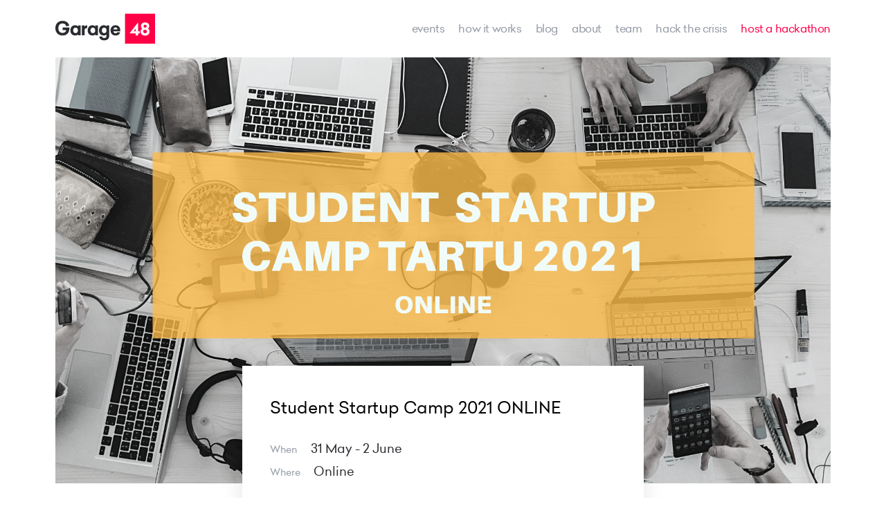

--- FILE ---
content_type: text/html; charset=utf-8
request_url: https://garage48.org/events/student-startup-camp-2021-online
body_size: 20400
content:




  <!DOCTYPE html>
  <html class="publicmode" lang="en" data-menu-main-state="closed">
  <head>
      <!-- Google Tag Manager -->
	<script>(function(w,d,s,l,i){w[l]=w[l]||[];w[l].push({'gtm.start':
	new Date().getTime(),event:'gtm.js'});var f=d.getElementsByTagName(s)[0],
	j=d.createElement(s),dl=l!='dataLayer'?'&l='+l:'';j.async=true;j.src=
	'https://www.googletagmanager.com/gtm.js?id='+i+dl;f.parentNode.insertBefore(j,f);
    })(window,document,'script','dataLayer','GTM-W29NNPF');</script>
    <!-- End Google Tag Manager -->

  <meta http-equiv="Content-Type" content="text/html; charset=utf-8">
  <meta name="keywords" content="garage48, garage48 hub, hackathon, garage48 weekend, estonianmafia, incubator, startup accelerator, ragnar sass, jüri kaljundi, rain rannu, martin villig, priit salumaa, maarika susi, karin rand, jane muts, vitalfields, qminder, garage48 tallinn, garage48 tartu, garage48 riga, garage48 kiev">
  
    <meta name="description" content="We organize events where you can learn, work with industry-leading mentors, grow and get empowered!  ">
  

  <link rel="icon" href="/favicon.ico" type="image/x-icon">
  <link rel="shortcut icon" href="/favicon.ico" type="image/ico">
  <link rel="shortcut icon" href="/favicon.ico" type="image/x-icon">
  <link rel="stylesheet" href="https://cdnjs.cloudflare.com/ajax/libs/tiny-slider/2.9.1/tiny-slider.css" integrity="sha256-6biQaot1QLisz9KkkcCCHWvW2My9SrU6VtqJBv8ChCM=" crossorigin="anonymous" />
  <link href='https://fonts.googleapis.com/css?family=Roboto:400,400i,700,700i|Raleway:400,400i,700,700i|Exo+2:800' rel='stylesheet' type='text/css'>

  

  <link href="/stylesheets/main.min.css?60" media="screen" rel="stylesheet" type="text/css" />
  

  
  
    
  

  <meta property="og:title" content="Student Startup Camp 2021 ONLINE">
  <meta property="og:type" content="website">
  <meta property="og:url" content="https://garage48.org/events/student-startup-camp-2021-online">
  <meta property="og:site_name" content="Garage48">
  
      <meta property="og:image" content="https:/photos/2-6.png">
  

<meta name="twitter:card" content="summary_large_image" />
<meta name="twitter:site" content="@garage48" />
<meta name="twitter:domain" content="https://garage48.org/events/student-startup-camp-2021-online" />
<meta name="twitter:title" content="Garage48" />

    <meta property="twitter:image" content="https://garage48.org/photos/2-6.png">

<meta name="viewport" content="width=device-width, initial-scale=1.0">
<title>Student Startup Camp 2021 ONLINE | Garage48</title>
<meta name="facebook-domain-verification" content="h1m3q0xe7d7mt22jhxjwf23lwxjz67" />

  </head>

  <body>
    <div class="gr-site-container gr-event-page">
      <nav class="gr-nav gr-site-l-pad ">
	<div class="gr-nav__logo gr-h-pad-medium-20">
			<a href="/en"><img src="https://media.voog.com/0000/0036/7580/photos/garage48_logo-2.svg" height="63" alt="Garage48 ROCKS" title="Garage48 ROCKS"></a>
	</div>
	<ul class="gr-nav__menu">

		
			<li  class="active">
				<a href="/events">events</a>
			</li>
		
			<li >
				<a href="/how-it-works">how it works</a>
			</li>
		
			<li >
				<a href="/blog">Blog</a>
			</li>
		
			<li >
				<a href="/about">about</a>
			</li>
		
			<li >
				<a href="/team">team</a>
			</li>
		
			<li >
				<a href="/hack-the-crisis">Hack the Crisis</a>
			</li>
		
			<li class="gr-hack__nav">
				<a href="/host-a-hackathon" target="_self">host a hackathon</a>
			</li>
	</ul>
	<div class="gr-mobile-menu">
		<ul class="gr-mobile__menu-nav"><button class="menu-btn mobile-menu-toggler" data-behavior="toggle-menu-main" data-sideclick="prevent">
				<span class="menu-btn__inner">
					<span class="menu-btn__stripes"></span>
				</span>
			</button>
		</ul>
	</div>
</nav>


      
          <header class="gr-event-page__header gr-site-width">
              <div class="gr-event">
                
                    <div class="gr-event__image gr-lazy" style="background-image: url(/photos/2-6.png)"></div>
                
                <div class="gr-event-header__info">
                    <div class="gr-event__title-wrap">
                        <div>
                          <h4 class="gr-event__title">
                              Student Startup Camp 2021 ONLINE
                          </h4>
                        </div>

                        <a class="gr-event__register"  href="https://forms.gle/SWBvLWcm5rMwYAMZ9"  target="_blank">
                          
                        </a>
                    </div>

                    <div>
                      <div class="gr-event__place">
                      
                      
                        <p>When <strong> 31 May - 2 June </strong></p>
                      
                      
                      
                      
                        <p>Where <strong>Online</strong></p>
                      
                      
                      </div>
                    </div>
                  </div>
              </div>
          </header>

          <main class="gr-event-body gr-site-width">
              <menu class="gr-event-body__tabs gr-max-width-900-left">
                
                  <li data-tab="overview">Overview</li>
                
                
                  <li data-tab="agenda">Agenda</li>
                
                
                
                
                
              </menu>
              <div class="gr-event-body__info  gr-max-width-900-left">
                
                  <article class="overview text-block">The very first Student Startup Camp ONLINE<br><br>Student Startup Camp is an annual event held together with University of Tartu sTARTUp Lab and Institute of Computer Science. It is an entrepreneurship bootcamp where you learn the basics of launching a tech startup. <br><br>This year we will be focusing mostly on questions like:&nbsp;<br>- you have a startup idea, what are the first steps?&nbsp;<br>- how to validate your idea?&nbsp;<br>- how to build a business model around it?&nbsp;<br>- how and what to design/build in the very early stages of your startup?<br><br>You will be guided through the most important steps by active startup entrepreneurs and trainers who collaborate to create a hands-on learning experience.<br><br>The course consists of teamwork, intensive mentoring, hands-on talks on specific topics around launching a tech startup and inspirational talks by the #EstonianMafia founders, including people behind Garage48.<br><br>For whom?<br>The bootcamp is aimed at students from Estonia and elsewhere with a background in IT, engineering, design, marketing, and business. The camp also welcomes participants from other disciplines, especially those who bring along with them novel ideas and an entrepreneurial can-do attitude. Every participant will be able to pitch an idea for the camp and/or join an idea one likes the most.<br><br>Credit points<br>Students enrolled in Estonian higher-education institutions may obtain 3 ECTS for successful participation in the camp. Please tick the "3 ECTS" box in the registration form if you wish to obtain credit points and we will give you instructions for next steps.&nbsp;<br><br>Registration <br>Students from all universities are eligible. Please also register when you already signed up in ÕIS. <br><br>Location<br>This year the event takes place online. All registered participants will receive a link to Slack and Zoom - our main tools to run the event. <br><br>Also join the FB event:&nbsp;https://www.facebook.com/events/307174731047695<br><br>Any questions?<br>Please contact us: kai@garage48.org<br><br><br><br></article>
                
                
                  <article class="agenda text-block"><p><b><u>Monday, 31 May </u></b></p><p>Where: Online</p><p>Theme: Pitch ideas, form teams, ideate / Get the team on same page / Understand the concept of the idea and understand MVP ( Minimum Viable Product)<br>Timing: 16.00-19.45<br></p><p><br></p><p></p><p></p><p>15.30 Intro, How things will work </p><p>15.45 Pitching ideas in 90 seconds</p><p>16.15 Team formation and submitting teams</p><p>16.45 Talk: how to build your MVP + wireframing&nbsp;</p><p>Practical task with the team&nbsp;</p><p>19.45 Finish</p><br><p></p><p></p><p><b><u>Tuesday, 1 June </u></b></p><p>Where: Online</p> <p>Theme: Who wants it? / Validate &amp; talk with customers / Draw wireframes<br>Timing: 10.00-19.00<br></p><p><br></p><p></p><p>10.00 Kicking off the day</p><p>Talk: customer discovery ‘30&nbsp;<br>Checkpoint with all teams&nbsp;</p><p>11:00 Work in teams</p><p>14:30-16:30 Mentoring hours, mentors going to teams to give feedback 1-on-1<br>16:30 Talk: how to present your idea ‘30&nbsp;</p><p>17:00 Checkpoint with all teams</p><p>18:00 Startup talk #1&nbsp;<br>19:00 Finished for the day&nbsp;</p><p></p><b><br></b><p><b><u>Wednesday, 2 June </u></b></p><p>Where: Online</p><p>Theme: Build a business model around your idea / Prepare to present your idea and make the audience care&nbsp;<br>Timing: 10.00-18.00<br></p><b></b> <br><p>10.00 Kicking off the day </p><p>Talk: business models and tools ‘30</p><p>Checkpoint with all teams<br></p><p>11:00 Work in teams and with business mentors</p><p>14:00 Pitch drills <br>16:00 Startup talk #2 </p><p>17:00 Final presentations from teams&nbsp;</p><p>18:00 Finish </p><br><br><br></article>
                
                
                
                
                
              </div>
              
          </main>
      



      <!-- NEWS -->

      
      <div class="gr-site-width">
        <div class="gr-news-slider-wrap gr-site-l-mar">
        

          <span style="font-size: 14px;"><span style="color: rgb(179, 179, 179);">WHAT IS SAID</span></span>
          <h2 class="gr-b-pad-40">#ssc</h2>

          <ul class="gr-news-slider">
            
            
            
            
              
              

                

              
              

                
                  
                  
                  
                    

                  
                
                  
                  
                  
                    

                  
                
                  
                  
                  
                    

                  
                
                  
                  
                  
                    

                  
                
                  
                  
                  
                    

                  
                
                  
                  
                  
                    

                  
                
                  
                  
                  
                    

                  
                

              
              

                
                  
                  
                  
                    

                  
                
                  
                  
                  
                    

                  
                
                  
                  
                  
                    

                  
                
                  
                  
                  
                    

                  
                
                  
                  
                  
                    

                  
                

              
              

                

              
              

                

              
              

                
                  
                  
                  
                    

                  
                
                  
                  
                  
                    

                  
                
                  
                  
                  
                    

                  
                
                  
                  
                  
                    

                  
                
                  
                  
                  
                    

                  
                

              
              

                

              
              

                

              
              

                

              
              

                

              
              

                
                  
                  
                  
                    

                  
                

              
              

                
                  
                  
                  
                    

                  
                

              
              

                

              
              

                

              
              

                
                  
                  
                  
                    

                  
                
                  
                  
                  
                    

                  
                
                  
                  
                  
                    

                  
                
                  
                  
                  
                    

                  
                
                  
                  
                  
                    

                  
                
                  
                  
                  
                    

                  
                
                  
                  
                  
                    

                  
                

              
              

                
                  
                  
                  
                    

                  
                
                  
                  
                  
                    

                  
                
                  
                  
                  
                    

                  
                
                  
                  
                  
                    

                  
                
                  
                  
                  
                    

                  
                
                  
                  
                  
                    

                  
                
                  
                  
                  
                    

                  
                

              
              

                
                  
                  
                  
                    

                  
                
                  
                  
                  
                    

                  
                

              
              

                
                  
                  
                  
                    

                  
                

              
              

                
                  
                  
                  
                    

                  
                
                  
                  
                  
                    

                  
                

              
              

                
                  
                  
                  
                    

                  
                

              
              

                
                  
                  
                  
                    

                  
                
                  
                  
                  
                    

                  
                
                  
                  
                  
                    

                  
                
                  
                  
                  
                    

                  
                

              
              

                
                  
                  
                  
                    

                  
                
                  
                  
                  
                    

                  
                

              
              

                
                  
                  
                  
                    

                  
                
                  
                  
                  
                    

                  
                

              
              

                

              
              

                

              
              

                
                  
                  
                  
                    

                  
                
                  
                  
                  
                    

                  
                

              
              

                
                  
                  
                  
                    

                  
                

              
              

                
                  
                  
                  
                    

                  
                
                  
                  
                  
                    

                  
                
                  
                  
                  
                    

                  
                

              
              

                
                  
                  
                  
                    

                  
                
                  
                  
                  
                    

                  
                
                  
                  
                  
                    

                  
                

              
              

                
                  
                  
                  
                    

                  
                

              
              

                
                  
                  
                  
                    

                  
                
                  
                  
                  
                    

                  
                

              
              

                
                  
                  
                  
                    

                  
                
                  
                  
                  
                    

                  
                

              
              

                
                  
                  
                  
                    

                  
                

              
              

                
                  
                  
                  
                    

                  
                
                  
                  
                  
                    

                  
                
                  
                  
                  
                    

                  
                

              
              

                
                  
                  
                  
                    

                  
                

              
              

                
                  
                  
                  
                    

                  
                
                  
                  
                  
                    

                  
                
                  
                  
                  
                    

                  
                

              
              

                
                  
                  
                  
                    

                  
                
                  
                  
                  
                    

                  
                
                  
                  
                  
                    

                  
                
                  
                  
                  
                    

                  
                
                  
                  
                  
                    

                  
                

              
              

                
                  
                  
                  
                    
                      
                      
                        
                        
                          <li><article class="gr-slaider-article">
    <div class="gr-slaider-article__image">
        
        <a href="/blog/new-innovative-ideas-were-born-at-student-startup-camp-2022">
          <img class="gr-lazy" data-src="//media.voog.com/0000/0036/7580/photos/SSC%202021%201920x1080%20eng-2.png" src="//media.voog.com/0000/0036/7580/photos/SSC%202021%201920x1080%20eng-2.png" alt="" />
        </a>
        
    </div>
    <div class="gr-slaider-article__info-wrap">
      <a class="gr-slaider-article__title" href="/blog/new-innovative-ideas-were-born-at-student-startup-camp-2022">
        New innovative ideas were born at Student Startup Camp 2022
      </a>

      <div class="gr-article-item__tags">
        
          
            <a href="/blog/new-innovative-ideas-were-born-at-student-startup-camp-2022">
              #SSC
            </a>
          
            <a href="/blog/new-innovative-ideas-were-born-at-student-startup-camp-2022">
              #hidden
            </a>
          
        
      </div>
      <a class="gr-slaider-article__date" href="/blog/new-innovative-ideas-were-born-at-student-startup-camp-2022">
        Feb 21, 2022
      </a>
    </div>
</article></li>
                          
                
                  
                  
                  
                    

                  
                

              
              

                
                  
                  
                  
                    

                  
                
                  
                  
                  
                    

                  
                

              
              

                
                  
                  
                  
                    

                  
                
                  
                  
                  
                    

                  
                
                  
                  
                  
                    

                  
                

              
              

                
                  
                  
                  
                    

                  
                
                  
                  
                  
                    

                  
                

              
              

                
                  
                  
                  
                    

                  
                
                  
                  
                  
                    

                  
                

              
              

                
                  
                  
                  
                    

                  
                
                  
                  
                  
                    

                  
                

              
              

                
                  
                  
                  
                    

                  
                
                  
                  
                  
                    

                  
                
                  
                  
                  
                    

                  
                

              
              

                
                  
                  
                  
                    

                  
                
                  
                  
                  
                    

                  
                

              
              

                
                  
                  
                  
                    

                  
                
                  
                  
                  
                    

                  
                
                  
                  
                  
                    

                  
                
                  
                  
                  
                    

                  
                
                  
                  
                  
                    

                  
                
                  
                  
                  
                    

                  
                
                  
                  
                  
                    

                  
                

              
              

                
                  
                  
                  
                    

                  
                
                  
                  
                  
                    

                  
                

              
              

                
                  
                  
                  
                    

                  
                
                  
                  
                  
                    

                  
                

              
              

                
                  
                  
                  
                    

                  
                
                  
                  
                  
                    

                  
                

              
              

                
                  
                  
                  
                    

                  
                
                  
                  
                  
                    

                  
                

              
              

                
                  
                  
                  
                    

                  
                

              
              

                
                  
                  
                  
                    

                  
                
                  
                  
                  
                    

                  
                
                  
                  
                  
                    

                  
                

              
              

                
                  
                  
                  
                    

                  
                
                  
                  
                  
                    

                  
                

              
              

                
                  
                  
                  
                    

                  
                
                  
                  
                  
                    

                  
                
                  
                  
                  
                    

                  
                

              
              

                
                  
                  
                  
                    

                  
                
                  
                  
                  
                    

                  
                

              
              

                
                  
                  
                  
                    

                  
                
                  
                  
                  
                    

                  
                
                  
                  
                  
                    

                  
                
                  
                  
                  
                    

                  
                

              
              

                
                  
                  
                  
                    

                  
                
                  
                  
                  
                    

                  
                

              
              

                
                  
                  
                  
                    

                  
                
                  
                  
                  
                    

                  
                
                  
                  
                  
                    

                  
                
                  
                  
                  
                    

                  
                

              
              

                
                  
                  
                  
                    

                  
                
                  
                  
                  
                    

                  
                
                  
                  
                  
                    

                  
                

              
              

                
                  
                  
                  
                    

                  
                
                  
                  
                  
                    

                  
                
                  
                  
                  
                    

                  
                

              
              

                
                  
                  
                  
                    

                  
                
                  
                  
                  
                    

                  
                

              
              

                
                  
                  
                  
                    

                  
                
                  
                  
                  
                    

                  
                

              
              

                
                  
                  
                  
                    

                  
                
                  
                  
                  
                    

                  
                
                  
                  
                  
                    

                  
                
                  
                  
                  
                    

                  
                

              
              

                
                  
                  
                  
                    

                  
                
                  
                  
                  
                    

                  
                
                  
                  
                  
                    

                  
                
                  
                  
                  
                    

                  
                

              
              

                
                  
                  
                  
                    

                  
                
                  
                  
                  
                    

                  
                
                  
                  
                  
                    

                  
                

              
              

                
                  
                  
                  
                    

                  
                
                  
                  
                  
                    

                  
                
                  
                  
                  
                    

                  
                

              
              

                
                  
                  
                  
                    

                  
                
                  
                  
                  
                    

                  
                
                  
                  
                  
                    

                  
                
                  
                  
                  
                    

                  
                

              
              

                
                  
                  
                  
                    

                  
                
                  
                  
                  
                    

                  
                
                  
                  
                  
                    

                  
                

              
              

                
                  
                  
                  
                    

                  
                
                  
                  
                  
                    

                  
                
                  
                  
                  
                    

                  
                
                  
                  
                  
                    

                  
                

              
              

                
                  
                  
                  
                    

                  
                
                  
                  
                  
                    

                  
                

              
              

                
                  
                  
                  
                    

                  
                
                  
                  
                  
                    

                  
                

              
              

                
                  
                  
                  
                    

                  
                
                  
                  
                  
                    

                  
                
                  
                  
                  
                    

                  
                

              
              

                
                  
                  
                  
                    

                  
                
                  
                  
                  
                    

                  
                

              
              

                
                  
                  
                  
                    

                  
                
                  
                  
                  
                    

                  
                
                  
                  
                  
                    

                  
                
                  
                  
                  
                    

                  
                
                  
                  
                  
                    

                  
                

              
              

                
                  
                  
                  
                    

                  
                
                  
                  
                  
                    

                  
                
                  
                  
                  
                    

                  
                
                  
                  
                  
                    

                  
                

              
              

                
                  
                  
                  
                    

                  
                
                  
                  
                  
                    

                  
                

              
              

                
                  
                  
                  
                    

                  
                
                  
                  
                  
                    

                  
                
                  
                  
                  
                    

                  
                
                  
                  
                  
                    

                  
                

              
              

                
                  
                  
                  
                    

                  
                
                  
                  
                  
                    

                  
                

              
              

                
                  
                  
                  
                    

                  
                
                  
                  
                  
                    

                  
                
                  
                  
                  
                    

                  
                

              
              

                
                  
                  
                  
                    

                  
                
                  
                  
                  
                    

                  
                

              
              

                
                  
                  
                  
                    

                  
                
                  
                  
                  
                    

                  
                
                  
                  
                  
                    

                  
                

              
              

                
                  
                  
                  
                    

                  
                
                  
                  
                  
                    

                  
                

              
              

                
                  
                  
                  
                    

                  
                
                  
                  
                  
                    

                  
                

              
              

                
                  
                  
                  
                    

                  
                
                  
                  
                  
                    

                  
                

              
              

                
                  
                  
                  
                    

                  
                
                  
                  
                  
                    

                  
                

              
              

                
                  
                  
                  
                    

                  
                
                  
                  
                  
                    

                  
                
                  
                  
                  
                    

                  
                
                  
                  
                  
                    

                  
                
                  
                  
                  
                    

                  
                
                  
                  
                  
                    

                  
                

              
              

                
                  
                  
                  
                    

                  
                
                  
                  
                  
                    

                  
                
                  
                  
                  
                    

                  
                
                  
                  
                  
                    

                  
                
                  
                  
                  
                    

                  
                

              
              

                
                  
                  
                  
                    

                  
                
                  
                  
                  
                    

                  
                
                  
                  
                  
                    

                  
                
                  
                  
                  
                    

                  
                
                  
                  
                  
                    

                  
                

              
              

                
                  
                  
                  
                    

                  
                
                  
                  
                  
                    

                  
                
                  
                  
                  
                    

                  
                
                  
                  
                  
                    

                  
                

              
              

                
                  
                  
                  
                    

                  
                
                  
                  
                  
                    

                  
                
                  
                  
                  
                    

                  
                
                  
                  
                  
                    

                  
                
                  
                  
                  
                    

                  
                

              
              

                
                  
                  
                  
                    

                  
                
                  
                  
                  
                    

                  
                
                  
                  
                  
                    

                  
                
                  
                  
                  
                    

                  
                

              
              

                
                  
                  
                  
                    

                  
                
                  
                  
                  
                    

                  
                
                  
                  
                  
                    

                  
                

              
              

                
                  
                  
                  
                    

                  
                
                  
                  
                  
                    

                  
                
                  
                  
                  
                    

                  
                
                  
                  
                  
                    

                  
                

              
              

                
                  
                  
                  
                    

                  
                
                  
                  
                  
                    

                  
                
                  
                  
                  
                    

                  
                
                  
                  
                  
                    

                  
                

              
              

                
                  
                  
                  
                    

                  
                
                  
                  
                  
                    

                  
                

              
              

                
                  
                  
                  
                    

                  
                
                  
                  
                  
                    

                  
                
                  
                  
                  
                    

                  
                
                  
                  
                  
                    

                  
                

              
              

                
                  
                  
                  
                    

                  
                
                  
                  
                  
                    

                  
                
                  
                  
                  
                    

                  
                
                  
                  
                  
                    

                  
                
                  
                  
                  
                    

                  
                

              
              

                
                  
                  
                  
                    

                  
                
                  
                  
                  
                    

                  
                
                  
                  
                  
                    

                  
                
                  
                  
                  
                    

                  
                
                  
                  
                  
                    

                  
                

              
              

                
                  
                  
                  
                    

                  
                
                  
                  
                  
                    

                  
                
                  
                  
                  
                    

                  
                
                  
                  
                  
                    

                  
                
                  
                  
                  
                    

                  
                
                  
                  
                  
                    

                  
                

              
              

                
                  
                  
                  
                    

                  
                
                  
                  
                  
                    

                  
                
                  
                  
                  
                    

                  
                
                  
                  
                  
                    

                  
                

              
              

                
                  
                  
                  
                    

                  
                
                  
                  
                  
                    

                  
                
                  
                  
                  
                    

                  
                

              
              

                
                  
                  
                  
                    

                  
                
                  
                  
                  
                    

                  
                
                  
                  
                  
                    

                  
                

              
              

                
                  
                  
                  
                    

                  
                
                  
                  
                  
                    

                  
                
                  
                  
                  
                    

                  
                
                  
                  
                  
                    

                  
                

              
              

                
                  
                  
                  
                    

                  
                
                  
                  
                  
                    

                  
                
                  
                  
                  
                    

                  
                
                  
                  
                  
                    

                  
                

              
              

                
                  
                  
                  
                    

                  
                
                  
                  
                  
                    

                  
                
                  
                  
                  
                    

                  
                

              
              

                
                  
                  
                  
                    

                  
                
                  
                  
                  
                    

                  
                
                  
                  
                  
                    

                  
                
                  
                  
                  
                    

                  
                

              
              

                
                  
                  
                  
                    

                  
                
                  
                  
                  
                    

                  
                
                  
                  
                  
                    

                  
                

              
              

                
                  
                  
                  
                    

                  
                
                  
                  
                  
                    

                  
                
                  
                  
                  
                    

                  
                

              
              

                
                  
                  
                  
                    

                  
                
                  
                  
                  
                    

                  
                
                  
                  
                  
                    

                  
                
                  
                  
                  
                    

                  
                

              
              

                
                  
                  
                  
                    

                  
                
                  
                  
                  
                    

                  
                
                  
                  
                  
                    

                  
                

              
              

                
                  
                  
                  
                    

                  
                
                  
                  
                  
                    

                  
                
                  
                  
                  
                    

                  
                

              
              

                
                  
                  
                  
                    

                  
                
                  
                  
                  
                    

                  
                
                  
                  
                  
                    

                  
                

              
              

                
                  
                  
                  
                    

                  
                
                  
                  
                  
                    

                  
                

              
              

                
                  
                  
                  
                    

                  
                

              
              

                

              
              

                
                  
                  
                  
                    

                  
                
                  
                  
                  
                    

                  
                

              
              

                
                  
                  
                  
                    

                  
                
                  
                  
                  
                    

                  
                

              
              

                
                  
                  
                  
                    

                  
                
                  
                  
                  
                    

                  
                
                  
                  
                  
                    

                  
                

              
              

                
                  
                  
                  
                    

                  
                
                  
                  
                  
                    

                  
                

              
              

                
                  
                  
                  
                    

                  
                
                  
                  
                  
                    

                  
                

              
              

                
                  
                  
                  
                    

                  
                
                  
                  
                  
                    

                  
                
                  
                  
                  
                    

                  
                

              
              

                
                  
                  
                  
                    

                  
                
                  
                  
                  
                    

                  
                
                  
                  
                  
                    

                  
                

              
              

                
                  
                  
                  
                    

                  
                
                  
                  
                  
                    

                  
                
                  
                  
                  
                    

                  
                

              
              

                
                  
                  
                  
                    

                  
                
                  
                  
                  
                    

                  
                
                  
                  
                  
                    

                  
                

              
              

                
                  
                  
                  
                    

                  
                
                  
                  
                  
                    

                  
                
                  
                  
                  
                    

                  
                

              
              

                
                  
                  
                  
                    

                  
                
                  
                  
                  
                    

                  
                
                  
                  
                  
                    

                  
                
                  
                  
                  
                    

                  
                

              
              

                
                  
                  
                  
                    

                  
                
                  
                  
                  
                    

                  
                

              
              

                
                  
                  
                  
                    

                  
                
                  
                  
                  
                    

                  
                

              
              

                
                  
                  
                  
                    

                  
                
                  
                  
                  
                    

                  
                
                  
                  
                  
                    

                  
                

              
              

                
                  
                  
                  
                    

                  
                
                  
                  
                  
                    

                  
                
                  
                  
                  
                    

                  
                

              
              

                
                  
                  
                  
                    

                  
                
                  
                  
                  
                    

                  
                
                  
                  
                  
                    

                  
                

              
              

                
                  
                  
                  
                    

                  
                
                  
                  
                  
                    

                  
                
                  
                  
                  
                    

                  
                

              
              

                
                  
                  
                  
                    

                  
                
                  
                  
                  
                    

                  
                

              
              

                
                  
                  
                  
                    

                  
                
                  
                  
                  
                    

                  
                

              
              

                
                  
                  
                  
                    

                  
                
                  
                  
                  
                    

                  
                
                  
                  
                  
                    

                  
                

              
              

                
                  
                  
                  
                    

                  
                
                  
                  
                  
                    

                  
                

              
              

                
                  
                  
                  
                    

                  
                
                  
                  
                  
                    

                  
                
                  
                  
                  
                    

                  
                

              
              

                
                  
                  
                  
                    

                  
                
                  
                  
                  
                    

                  
                
                  
                  
                  
                    

                  
                

              
              

                
                  
                  
                  
                    

                  
                
                  
                  
                  
                    

                  
                
                  
                  
                  
                    

                  
                

              
              

                
                  
                  
                  
                    

                  
                
                  
                  
                  
                    

                  
                
                  
                  
                  
                    

                  
                

              
              

                
                  
                  
                  
                    

                  
                
                  
                  
                  
                    

                  
                
                  
                  
                  
                    

                  
                

              
              

                
                  
                  
                  
                    

                  
                
                  
                  
                  
                    

                  
                
                  
                  
                  
                    

                  
                

              
              

                
                  
                  
                  
                    

                  
                
                  
                  
                  
                    

                  
                
                  
                  
                  
                    

                  
                

              
              

                
                  
                  
                  
                    

                  
                
                  
                  
                  
                    

                  
                
                  
                  
                  
                    

                  
                

              
              

                
                  
                  
                  
                    

                  
                
                  
                  
                  
                    

                  
                
                  
                  
                  
                    

                  
                

              
              

                
                  
                  
                  
                    

                  
                
                  
                  
                  
                    

                  
                
                  
                  
                  
                    

                  
                

              
              

                
                  
                  
                  
                    

                  
                
                  
                  
                  
                    

                  
                

              
              

                
                  
                  
                  
                    

                  
                
                  
                  
                  
                    

                  
                
                  
                  
                  
                    

                  
                

              
              

                
                  
                  
                  
                    

                  
                

              
              

                
                  
                  
                  
                    

                  
                
                  
                  
                  
                    

                  
                
                  
                  
                  
                    

                  
                

              
              

                
                  
                  
                  
                    

                  
                
                  
                  
                  
                    

                  
                
                  
                  
                  
                    

                  
                

              
              

                
                  
                  
                  
                    

                  
                
                  
                  
                  
                    

                  
                
                  
                  
                  
                    

                  
                

              
              

                
                  
                  
                  
                    

                  
                
                  
                  
                  
                    

                  
                
                  
                  
                  
                    

                  
                

              
              

                
                  
                  
                  
                    

                  
                
                  
                  
                  
                    

                  
                
                  
                  
                  
                    

                  
                

              
              

                
                  
                  
                  
                    

                  
                
                  
                  
                  
                    

                  
                

              
              

                
                  
                  
                  
                    

                  
                
                  
                  
                  
                    

                  
                
                  
                  
                  
                    

                  
                

              
              

                
                  
                  
                  
                    

                  
                
                  
                  
                  
                    

                  
                
                  
                  
                  
                    

                  
                

              
              

                
                  
                  
                  
                    

                  
                
                  
                  
                  
                    

                  
                
                  
                  
                  
                    

                  
                

              
              

                
                  
                  
                  
                    

                  
                
                  
                  
                  
                    

                  
                
                  
                  
                  
                    

                  
                

              
              

                
                  
                  
                  
                    

                  
                
                  
                  
                  
                    

                  
                
                  
                  
                  
                    

                  
                

              
              

                
                  
                  
                  
                    

                  
                
                  
                  
                  
                    

                  
                
                  
                  
                  
                    

                  
                

              
              

                
                  
                  
                  
                    

                  
                
                  
                  
                  
                    

                  
                
                  
                  
                  
                    

                  
                

              
              

                
                  
                  
                  
                    

                  
                
                  
                  
                  
                    

                  
                
                  
                  
                  
                    

                  
                

              
              

                
                  
                  
                  
                    

                  
                
                  
                  
                  
                    

                  
                
                  
                  
                  
                    

                  
                

              
              

                
                  
                  
                  
                    

                  
                
                  
                  
                  
                    

                  
                
                  
                  
                  
                    

                  
                

              
              

                
                  
                  
                  
                    

                  
                
                  
                  
                  
                    

                  
                
                  
                  
                  
                    

                  
                

              
              

                
                  
                  
                  
                    

                  
                
                  
                  
                  
                    

                  
                
                  
                  
                  
                    

                  
                

              
              

                
                  
                  
                  
                    

                  
                
                  
                  
                  
                    

                  
                
                  
                  
                  
                    

                  
                

              
              

                
                  
                  
                  
                    

                  
                
                  
                  
                  
                    

                  
                

              
              

                
                  
                  
                  
                    

                  
                

              
              

                
                  
                  
                  
                    

                  
                
                  
                  
                  
                    

                  
                
                  
                  
                  
                    

                  
                

              
              

                
                  
                  
                  
                    

                  
                
                  
                  
                  
                    

                  
                

              
              

                
                  
                  
                  
                    

                  
                
                  
                  
                  
                    

                  
                
                  
                  
                  
                    

                  
                

              
              

                
                  
                  
                  
                    

                  
                
                  
                  
                  
                    

                  
                
                  
                  
                  
                    

                  
                

              
              

                
                  
                  
                  
                    

                  
                
                  
                  
                  
                    

                  
                
                  
                  
                  
                    

                  
                

              
              

                
                  
                  
                  
                    

                  
                
                  
                  
                  
                    

                  
                
                  
                  
                  
                    

                  
                

              
              

                
                  
                  
                  
                    

                  
                
                  
                  
                  
                    

                  
                
                  
                  
                  
                    

                  
                

              
              

                
                  
                  
                  
                    

                  
                
                  
                  
                  
                    

                  
                
                  
                  
                  
                    

                  
                

              
              

                
                  
                  
                  
                    

                  
                
                  
                  
                  
                    

                  
                
                  
                  
                  
                    

                  
                

              
              

                
                  
                  
                  
                    

                  
                
                  
                  
                  
                    

                  
                

              
              

                
                  
                  
                  
                    

                  
                
                  
                  
                  
                    

                  
                
                  
                  
                  
                    

                  
                

              
              

                
                  
                  
                  
                    

                  
                
                  
                  
                  
                    

                  
                
                  
                  
                  
                    

                  
                

              
              

                
                  
                  
                  
                    

                  
                
                  
                  
                  
                    

                  
                
                  
                  
                  
                    

                  
                

              
              

                
                  
                  
                  
                    
                      
                      
                        
                        
                          <li><article class="gr-slaider-article">
    <div class="gr-slaider-article__image">
        
        <a href="/blog/inspiring-student-startup-camp-in-tartu">
          <img class="gr-lazy" data-src="//media.voog.com/0000/0036/7580/photos/ssc%20pic%202.jpg" src="//media.voog.com/0000/0036/7580/photos/ssc%20pic%202.jpg" alt="" />
        </a>
        
    </div>
    <div class="gr-slaider-article__info-wrap">
      <a class="gr-slaider-article__title" href="/blog/inspiring-student-startup-camp-in-tartu">
        Check out the winning teams of Student Startup Camp Tartu 2018 !
      </a>

      <div class="gr-article-item__tags">
        
          
            <a href="/blog/inspiring-student-startup-camp-in-tartu">
              #SSC
            </a>
          
            <a href="/blog/inspiring-student-startup-camp-in-tartu">
              #G48tartu
            </a>
          
            <a href="/blog/inspiring-student-startup-camp-in-tartu">
              #G48events
            </a>
          
        
      </div>
      <a class="gr-slaider-article__date" href="/blog/inspiring-student-startup-camp-in-tartu">
        Feb 10, 2018
      </a>
    </div>
</article></li>
                          
                
                  
                  
                  
                    

                  
                
                  
                  
                  
                    

                  
                

              
              

                
                  
                  
                  
                    
                      
                      
                        
                        
                          <li><article class="gr-slaider-article">
    <div class="gr-slaider-article__image">
        
        <a href="/blog/amazing-ideas-of-garage48-student-startup-camp-2018">
          <img class="gr-lazy" data-src="//media.voog.com/0000/0036/7580/photos/27786047_1986206418086939_1264598856_o.jpg" src="//media.voog.com/0000/0036/7580/photos/27786047_1986206418086939_1264598856_o.jpg" alt="" />
        </a>
        
    </div>
    <div class="gr-slaider-article__info-wrap">
      <a class="gr-slaider-article__title" href="/blog/amazing-ideas-of-garage48-student-startup-camp-2018">
        Amazing ideas of Garage48 Student Startup Camp 2018!
      </a>

      <div class="gr-article-item__tags">
        
          
            <a href="/blog/amazing-ideas-of-garage48-student-startup-camp-2018">
              #SSC
            </a>
          
            <a href="/blog/amazing-ideas-of-garage48-student-startup-camp-2018">
              #G48tartu
            </a>
          
            <a href="/blog/amazing-ideas-of-garage48-student-startup-camp-2018">
              #G48events
            </a>
          
        
      </div>
      <a class="gr-slaider-article__date" href="/blog/amazing-ideas-of-garage48-student-startup-camp-2018">
        Feb 06, 2018
      </a>
    </div>
</article></li>
                          
                
                  
                  
                  
                    

                  
                
                  
                  
                  
                    

                  
                

              
              

                
                  
                  
                  
                    

                  
                
                  
                  
                  
                    

                  
                
                  
                  
                  
                    

                  
                

              
              

                
                  
                  
                  
                    

                  
                
                  
                  
                  
                    

                  
                
                  
                  
                  
                    

                  
                
                  
                  
                  
                    

                  
                

              
              

                
                  
                  
                  
                    

                  
                
                  
                  
                  
                    

                  
                
                  
                  
                  
                    

                  
                

              
              

                
                  
                  
                  
                    

                  
                
                  
                  
                  
                    

                  
                
                  
                  
                  
                    

                  
                

              
              

                
                  
                  
                  
                    

                  
                
                  
                  
                  
                    

                  
                
                  
                  
                  
                    

                  
                

              
              

                
                  
                  
                  
                    

                  
                
                  
                  
                  
                    

                  
                
                  
                  
                  
                    

                  
                

              
              

                
                  
                  
                  
                    

                  
                
                  
                  
                  
                    

                  
                
                  
                  
                  
                    

                  
                

              
              

                
                  
                  
                  
                    

                  
                
                  
                  
                  
                    

                  
                
                  
                  
                  
                    

                  
                

              
              

                
                  
                  
                  
                    

                  
                
                  
                  
                  
                    

                  
                
                  
                  
                  
                    

                  
                

              
              

                
                  
                  
                  
                    

                  
                
                  
                  
                  
                    

                  
                
                  
                  
                  
                    

                  
                

              
              

                
                  
                  
                  
                    

                  
                
                  
                  
                  
                    

                  
                
                  
                  
                  
                    

                  
                

              
              

                
                  
                  
                  
                    

                  
                
                  
                  
                  
                    

                  
                
                  
                  
                  
                    

                  
                

              
              

                
                  
                  
                  
                    

                  
                
                  
                  
                  
                    

                  
                
                  
                  
                  
                    

                  
                

              
              

                
                  
                  
                  
                    

                  
                
                  
                  
                  
                    

                  
                
                  
                  
                  
                    

                  
                

              
              

                
                  
                  
                  
                    

                  
                
                  
                  
                  
                    

                  
                
                  
                  
                  
                    

                  
                

              
              

                
                  
                  
                  
                    

                  
                
                  
                  
                  
                    

                  
                

              
              

                
                  
                  
                  
                    

                  
                
                  
                  
                  
                    

                  
                
                  
                  
                  
                    

                  
                

              
              

                
                  
                  
                  
                    

                  
                
                  
                  
                  
                    

                  
                
                  
                  
                  
                    

                  
                

              
              

                
                  
                  
                  
                    

                  
                
                  
                  
                  
                    

                  
                
                  
                  
                  
                    

                  
                

              
              

                
                  
                  
                  
                    

                  
                
                  
                  
                  
                    

                  
                
                  
                  
                  
                    

                  
                
                  
                  
                  
                    

                  
                

              
              

                
                  
                  
                  
                    

                  
                
                  
                  
                  
                    

                  
                
                  
                  
                  
                    

                  
                

              
              

                
                  
                  
                  
                    

                  
                
                  
                  
                  
                    

                  
                
                  
                  
                  
                    

                  
                

              
              

                
                  
                  
                  
                    

                  
                
                  
                  
                  
                    

                  
                
                  
                  
                  
                    

                  
                

              
              

                
                  
                  
                  
                    

                  
                
                  
                  
                  
                    

                  
                
                  
                  
                  
                    

                  
                

              
              

                
                  
                  
                  
                    

                  
                
                  
                  
                  
                    

                  
                
                  
                  
                  
                    

                  
                

              
              

                
                  
                  
                  
                    

                  
                
                  
                  
                  
                    

                  
                
                  
                  
                  
                    

                  
                

              
              

                
                  
                  
                  
                    

                  
                
                  
                  
                  
                    

                  
                
                  
                  
                  
                    

                  
                

              
              

                
                  
                  
                  
                    

                  
                
                  
                  
                  
                    

                  
                
                  
                  
                  
                    

                  
                

              
              

                
                  
                  
                  
                    

                  
                
                  
                  
                  
                    

                  
                
                  
                  
                  
                    

                  
                

              
              

                
                  
                  
                  
                    

                  
                
                  
                  
                  
                    

                  
                
                  
                  
                  
                    

                  
                

              
              

                
                  
                  
                  
                    

                  
                
                  
                  
                  
                    

                  
                
                  
                  
                  
                    

                  
                

              
              

                
                  
                  
                  
                    

                  
                
                  
                  
                  
                    

                  
                
                  
                  
                  
                    

                  
                

              
              

                
                  
                  
                  
                    

                  
                
                  
                  
                  
                    

                  
                
                  
                  
                  
                    

                  
                

              
              

                
                  
                  
                  
                    

                  
                
                  
                  
                  
                    

                  
                
                  
                  
                  
                    

                  
                

              
              

                
                  
                  
                  
                    

                  
                
                  
                  
                  
                    

                  
                
                  
                  
                  
                    

                  
                

              
              

                
                  
                  
                  
                    

                  
                
                  
                  
                  
                    

                  
                
                  
                  
                  
                    

                  
                
                  
                  
                  
                    

                  
                

              
              

                
                  
                  
                  
                    

                  
                
                  
                  
                  
                    

                  
                
                  
                  
                  
                    

                  
                
                  
                  
                  
                    

                  
                

              
              

                
                  
                  
                  
                    

                  
                
                  
                  
                  
                    

                  
                
                  
                  
                  
                    

                  
                

              
              

                
                  
                  
                  
                    

                  
                
                  
                  
                  
                    

                  
                
                  
                  
                  
                    

                  
                

              
              

                
                  
                  
                  
                    

                  
                
                  
                  
                  
                    

                  
                
                  
                  
                  
                    

                  
                

              
              

                
                  
                  
                  
                    

                  
                

              
              

                
                  
                  
                  
                    

                  
                
                  
                  
                  
                    

                  
                
                  
                  
                  
                    

                  
                

              
              

                
                  
                  
                  
                    

                  
                
                  
                  
                  
                    

                  
                
                  
                  
                  
                    

                  
                
                  
                  
                  
                    

                  
                

              
              

                
                  
                  
                  
                    

                  
                
                  
                  
                  
                    

                  
                
                  
                  
                  
                    

                  
                

              
              

                
                  
                  
                  
                    

                  
                
                  
                  
                  
                    

                  
                
                  
                  
                  
                    

                  
                

              
              

                
                  
                  
                  
                    

                  
                
                  
                  
                  
                    

                  
                
                  
                  
                  
                    

                  
                

              
              

                
                  
                  
                  
                    

                  
                
                  
                  
                  
                    

                  
                

              
              

                
                  
                  
                  
                    

                  
                
                  
                  
                  
                    

                  
                
                  
                  
                  
                    

                  
                

              
              

                
                  
                  
                  
                    

                  
                

              
              

                
                  
                  
                  
                    

                  
                
                  
                  
                  
                    

                  
                
                  
                  
                  
                    

                  
                

              
              

                
                  
                  
                  
                    

                  
                
                  
                  
                  
                    

                  
                
                  
                  
                  
                    

                  
                

              
              

                
                  
                  
                  
                    

                  
                
                  
                  
                  
                    

                  
                
                  
                  
                  
                    

                  
                
                  
                  
                  
                    

                  
                

              
              

                
                  
                  
                  
                    

                  
                
                  
                  
                  
                    

                  
                

              
              

                
                  
                  
                  
                    

                  
                
                  
                  
                  
                    

                  
                

              
              

                
                  
                  
                  
                    

                  
                
                  
                  
                  
                    

                  
                

              
              

                
                  
                  
                  
                    

                  
                
                  
                  
                  
                    

                  
                

              
              

                
                  
                  
                  
                    

                  
                
                  
                  
                  
                    

                  
                

              
              

                
                  
                  
                  
                    

                  
                
                  
                  
                  
                    

                  
                
                  
                  
                  
                    

                  
                

              
              

                
                  
                  
                  
                    

                  
                
                  
                  
                  
                    

                  
                
                  
                  
                  
                    

                  
                

              
              

                
                  
                  
                  
                    

                  
                
                  
                  
                  
                    

                  
                
                  
                  
                  
                    

                  
                

              
              

                
                  
                  
                  
                    

                  
                
                  
                  
                  
                    

                  
                
                  
                  
                  
                    

                  
                

              
              

                
                  
                  
                  
                    

                  
                
                  
                  
                  
                    

                  
                
                  
                  
                  
                    

                  
                

              
              

                
                  
                  
                  
                    

                  
                
                  
                  
                  
                    

                  
                
                  
                  
                  
                    

                  
                

              
              

                
                  
                  
                  
                    

                  
                
                  
                  
                  
                    

                  
                

              
              

                
                  
                  
                  
                    

                  
                
                  
                  
                  
                    

                  
                
                  
                  
                  
                    

                  
                

              
              

                
                  
                  
                  
                    

                  
                
                  
                  
                  
                    

                  
                
                  
                  
                  
                    

                  
                

              
              

                
                  
                  
                  
                    

                  
                
                  
                  
                  
                    

                  
                
                  
                  
                  
                    

                  
                

              
              

                
                  
                  
                  
                    

                  
                
                  
                  
                  
                    

                  
                
                  
                  
                  
                    

                  
                

              
              

                
                  
                  
                  
                    
                      
                      
                        
                        
                          <li><article class="gr-slaider-article">
    <div class="gr-slaider-article__image">
        
        <a href="/blog/the-4th-student-startup-camp-in-tartu-breathed-life-into-12-great-teams">
          <img class="gr-lazy" data-src="//media.voog.com/0000/0036/7580/photos/16508164_1158324450951837_1243709579818401830_n.jpg" src="//media.voog.com/0000/0036/7580/photos/16508164_1158324450951837_1243709579818401830_n.jpg" alt="" />
        </a>
        
    </div>
    <div class="gr-slaider-article__info-wrap">
      <a class="gr-slaider-article__title" href="/blog/the-4th-student-startup-camp-in-tartu-breathed-life-into-12-great-teams">
        The 4th Student Startup Camp in Tartu breathed life into 12 great teams!
      </a>

      <div class="gr-article-item__tags">
        
          
            <a href="/blog/the-4th-student-startup-camp-in-tartu-breathed-life-into-12-great-teams">
              #SSC
            </a>
          
            <a href="/blog/the-4th-student-startup-camp-in-tartu-breathed-life-into-12-great-teams">
              #G48tartu
            </a>
          
        
      </div>
      <a class="gr-slaider-article__date" href="/blog/the-4th-student-startup-camp-in-tartu-breathed-life-into-12-great-teams">
        Feb 06, 2017
      </a>
    </div>
</article></li>
                          
                
                  
                  
                  
                    

                  
                

              
              

                
                  
                  
                  
                    

                  
                
                  
                  
                  
                    

                  
                
                  
                  
                  
                    

                  
                

              
              

                
                  
                  
                  
                    

                  
                
                  
                  
                  
                    

                  
                
                  
                  
                  
                    

                  
                

              
              

                
                  
                  
                  
                    

                  
                
                  
                  
                  
                    

                  
                
                  
                  
                  
                    

                  
                

              
              

                
                  
                  
                  
                    

                  
                
                  
                  
                  
                    

                  
                
                  
                  
                  
                    

                  
                

              
              

                
                  
                  
                  
                    

                  
                
                  
                  
                  
                    

                  
                
                  
                  
                  
                    

                  
                

              
              

                
                  
                  
                  
                    

                  
                
                  
                  
                  
                    

                  
                
                  
                  
                  
                    

                  
                

              
              

                
                  
                  
                  
                    

                  
                
                  
                  
                  
                    

                  
                
                  
                  
                  
                    

                  
                

              
              

                
                  
                  
                  
                    

                  
                
                  
                  
                  
                    

                  
                
                  
                  
                  
                    

                  
                

              
              

                
                  
                  
                  
                    

                  
                
                  
                  
                  
                    

                  
                

              
              

                
                  
                  
                  
                    

                  
                
                  
                  
                  
                    

                  
                
                  
                  
                  
                    

                  
                

              
              

                
                  
                  
                  
                    

                  
                
                  
                  
                  
                    

                  
                

              
              

                
                  
                  
                  
                    

                  
                
                  
                  
                  
                    

                  
                

              
              

                
                  
                  
                  
                    

                  
                
                  
                  
                  
                    

                  
                
                  
                  
                  
                    

                  
                

              
              

                
                  
                  
                  
                    

                  
                
                  
                  
                  
                    

                  
                
                  
                  
                  
                    

                  
                

              
              

                
                  
                  
                  
                    

                  
                
                  
                  
                  
                    

                  
                
                  
                  
                  
                    

                  
                

              
              

                
                  
                  
                  
                    

                  
                
                  
                  
                  
                    

                  
                
                  
                  
                  
                    

                  
                

              
              

                
                  
                  
                  
                    

                  
                
                  
                  
                  
                    

                  
                
                  
                  
                  
                    

                  
                

              
              

                
                  
                  
                  
                    

                  
                
                  
                  
                  
                    

                  
                
                  
                  
                  
                    

                  
                

              
              

                
                  
                  
                  
                    

                  
                
                  
                  
                  
                    

                  
                
                  
                  
                  
                    

                  
                

              
              

                
                  
                  
                  
                    

                  
                
                  
                  
                  
                    

                  
                
                  
                  
                  
                    

                  
                

              
              

                

              
              

                
                  
                  
                  
                    

                  
                
                  
                  
                  
                    

                  
                
                  
                  
                  
                    

                  
                

              
              

                
                  
                  
                  
                    

                  
                
                  
                  
                  
                    

                  
                
                  
                  
                  
                    

                  
                
                  
                  
                  
                    

                  
                

              
              

                
                  
                  
                  
                    

                  
                
                  
                  
                  
                    

                  
                
                  
                  
                  
                    

                  
                

              
              

                
                  
                  
                  
                    

                  
                
                  
                  
                  
                    

                  
                
                  
                  
                  
                    

                  
                

              
              

                
                  
                  
                  
                    

                  
                
                  
                  
                  
                    

                  
                
                  
                  
                  
                    

                  
                

              
              

                
                  
                  
                  
                    

                  
                
                  
                  
                  
                    

                  
                
                  
                  
                  
                    

                  
                

              
              

                
                  
                  
                  
                    

                  
                
                  
                  
                  
                    

                  
                
                  
                  
                  
                    

                  
                

              
              

                
                  
                  
                  
                    

                  
                
                  
                  
                  
                    

                  
                
                  
                  
                  
                    

                  
                

              
              

                
                  
                  
                  
                    

                  
                
                  
                  
                  
                    

                  
                
                  
                  
                  
                    

                  
                

              
              

                
                  
                  
                  
                    

                  
                
                  
                  
                  
                    

                  
                
                  
                  
                  
                    

                  
                

              
              

                
                  
                  
                  
                    

                  
                
                  
                  
                  
                    

                  
                
                  
                  
                  
                    

                  
                

              
              

                
                  
                  
                  
                    

                  
                
                  
                  
                  
                    

                  
                

              
              

                
                  
                  
                  
                    

                  
                
                  
                  
                  
                    

                  
                

              
              

                
                  
                  
                  
                    

                  
                
                  
                  
                  
                    

                  
                

              
              

                
                  
                  
                  
                    

                  
                
                  
                  
                  
                    

                  
                
                  
                  
                  
                    

                  
                

              
              

                
                  
                  
                  
                    

                  
                
                  
                  
                  
                    

                  
                
                  
                  
                  
                    

                  
                

              
              

                
                  
                  
                  
                    

                  
                
                  
                  
                  
                    

                  
                
                  
                  
                  
                    

                  
                

              
              

                
                  
                  
                  
                    

                  
                
                  
                  
                  
                    

                  
                
                  
                  
                  
                    

                  
                

              
              

                
                  
                  
                  
                    

                  
                
                  
                  
                  
                    

                  
                
                  
                  
                  
                    

                  
                

              
              

                
                  
                  
                  
                    

                  
                
                  
                  
                  
                    

                  
                

              
              

                
                  
                  
                  
                    

                  
                
                  
                  
                  
                    

                  
                
                  
                  
                  
                    

                  
                

              
              

                
                  
                  
                  
                    

                  
                
                  
                  
                  
                    

                  
                
                  
                  
                  
                    

                  
                

              
              

                
                  
                  
                  
                    

                  
                
                  
                  
                  
                    

                  
                
                  
                  
                  
                    

                  
                

              
              

                
                  
                  
                  
                    

                  
                
                  
                  
                  
                    

                  
                

              
              

                
                  
                  
                  
                    

                  
                
                  
                  
                  
                    

                  
                
                  
                  
                  
                    

                  
                

              
              

                
                  
                  
                  
                    

                  
                
                  
                  
                  
                    

                  
                
                  
                  
                  
                    

                  
                

              
              

                
                  
                  
                  
                    

                  
                
                  
                  
                  
                    

                  
                
                  
                  
                  
                    

                  
                

              
              

                
                  
                  
                  
                    

                  
                
                  
                  
                  
                    

                  
                
                  
                  
                  
                    

                  
                

              
              

                
                  
                  
                  
                    
                      
                      
                        
                        
                          <li><article class="gr-slaider-article">
    <div class="gr-slaider-article__image">
        
        <a href="/blog/the-very-first-student-startup-camp-in-georgia">
          <img class="gr-lazy" data-src="//media.voog.com/0000/0036/7580/photos/13095766_10153564471441728_7250222603107997028_n.jpg" src="//media.voog.com/0000/0036/7580/photos/13095766_10153564471441728_7250222603107997028_n.jpg" alt="" />
        </a>
        
    </div>
    <div class="gr-slaider-article__info-wrap">
      <a class="gr-slaider-article__title" href="/blog/the-very-first-student-startup-camp-in-georgia">
        The very first Student Startup Camp in Georgia was a big success!
      </a>

      <div class="gr-article-item__tags">
        
          
            <a href="/blog/the-very-first-student-startup-camp-in-georgia">
              #SSC
            </a>
          
            <a href="/blog/the-very-first-student-startup-camp-in-georgia">
              #G48tbilisi
            </a>
          
        
      </div>
      <a class="gr-slaider-article__date" href="/blog/the-very-first-student-startup-camp-in-georgia">
        Apr 25, 2016
      </a>
    </div>
</article></li>
                          
                
                  
                  
                  
                    

                  
                

              
              

                
                  
                  
                  
                    

                  
                
                  
                  
                  
                    

                  
                
                  
                  
                  
                    

                  
                

              
              

                
                  
                  
                  
                    

                  
                
                  
                  
                  
                    

                  
                
                  
                  
                  
                    

                  
                

              
              

                
                  
                  
                  
                    

                  
                
                  
                  
                  
                    

                  
                
                  
                  
                  
                    

                  
                

              
              

                
                  
                  
                  
                    

                  
                
                  
                  
                  
                    

                  
                
                  
                  
                  
                    

                  
                

              
              

                
                  
                  
                  
                    

                  
                
                  
                  
                  
                    

                  
                
                  
                  
                  
                    

                  
                

              
              

                
                  
                  
                  
                    

                  
                
                  
                  
                  
                    

                  
                

              
              

                
                  
                  
                  
                    

                  
                
                  
                  
                  
                    

                  
                
                  
                  
                  
                    

                  
                

              
              

                
                  
                  
                  
                    

                  
                
                  
                  
                  
                    

                  
                
                  
                  
                  
                    

                  
                

              
              

                
                  
                  
                  
                    

                  
                
                  
                  
                  
                    

                  
                

              
              

                
                  
                  
                  
                    
                      
                      
                        
                        
                          <li><article class="gr-slaider-article">
    <div class="gr-slaider-article__image">
        
        <a href="/blog/student-startup-camp-2016">
          <img class="gr-lazy" data-src="//media.voog.com/0000/0036/7580/photos/Winner.jpg" src="//media.voog.com/0000/0036/7580/photos/Winner.jpg" alt="" />
        </a>
        
    </div>
    <div class="gr-slaider-article__info-wrap">
      <a class="gr-slaider-article__title" href="/blog/student-startup-camp-2016">
        Student Startup Camp gives the courage to succeed!
      </a>

      <div class="gr-article-item__tags">
        
          
            <a href="/blog/student-startup-camp-2016">
              #SSC
            </a>
          
            <a href="/blog/student-startup-camp-2016">
              #G48tartu
            </a>
          
            <a href="/blog/student-startup-camp-2016">
              #G48events
            </a>
          
        
      </div>
      <a class="gr-slaider-article__date" href="/blog/student-startup-camp-2016">
        Feb 10, 2016
      </a>
    </div>
</article></li>
                          
                
                  
                  
                  
                    

                  
                
                  
                  
                  
                    

                  
                

              
              

                
                  
                  
                  
                    

                  
                
                  
                  
                  
                    

                  
                
                  
                  
                  
                    

                  
                

              
              

                
                  
                  
                  
                    

                  
                
                  
                  
                  
                    

                  
                
                  
                  
                  
                    

                  
                

              
              

                
                  
                  
                  
                    

                  
                
                  
                  
                  
                    

                  
                

              
              

                
                  
                  
                  
                    

                  
                
                  
                  
                  
                    

                  
                
                  
                  
                  
                    

                  
                

              
              

                
                  
                  
                  
                    

                  
                
                  
                  
                  
                    

                  
                
                  
                  
                  
                    

                  
                

              
              

                
                  
                  
                  
                    

                  
                
                  
                  
                  
                    

                  
                

              
              

                
                  
                  
                  
                    

                  
                
                  
                  
                  
                    

                  
                
                  
                  
                  
                    

                  
                

              
              

                
                  
                  
                  
                    

                  
                
                  
                  
                  
                    

                  
                
                  
                  
                  
                    

                  
                

              
              

                
                  
                  
                  
                    

                  
                
                  
                  
                  
                    

                  
                

              
              

                
                  
                  
                  
                    

                  
                
                  
                  
                  
                    

                  
                
                  
                  
                  
                    

                  
                

              
              

                
                  
                  
                  
                    

                  
                
                  
                  
                  
                    

                  
                
                  
                  
                  
                    

                  
                

              
              

                
                  
                  
                  
                    

                  
                
                  
                  
                  
                    

                  
                
                  
                  
                  
                    

                  
                

              
              

                
                  
                  
                  
                    

                  
                
                  
                  
                  
                    

                  
                

              
              

                
                  
                  
                  
                    

                  
                
                  
                  
                  
                    

                  
                

              
              

                
                  
                  
                  
                    

                  
                
                  
                  
                  
                    

                  
                

              
              

                
                  
                  
                  
                    

                  
                
                  
                  
                  
                    

                  
                

              
              

                
                  
                  
                  
                    

                  
                
                  
                  
                  
                    

                  
                
                  
                  
                  
                    

                  
                

              
              

                
                  
                  
                  
                    

                  
                
                  
                  
                  
                    

                  
                
                  
                  
                  
                    

                  
                

              
              

                
                  
                  
                  
                    

                  
                
                  
                  
                  
                    

                  
                
                  
                  
                  
                    

                  
                

              
              

                
                  
                  
                  
                    

                  
                
                  
                  
                  
                    

                  
                

              
              

                
                  
                  
                  
                    

                  
                
                  
                  
                  
                    

                  
                

              
              

                
                  
                  
                  
                    

                  
                
                  
                  
                  
                    

                  
                

              
              

                
                  
                  
                  
                    

                  
                
                  
                  
                  
                    

                  
                
                  
                  
                  
                    

                  
                
                  
                  
                  
                    

                  
                

              
              

                
                  
                  
                  
                    

                  
                
                  
                  
                  
                    

                  
                
                  
                  
                  
                    

                  
                

              
              

                
                  
                  
                  
                    

                  
                
                  
                  
                  
                    

                  
                
                  
                  
                  
                    

                  
                

              
              

                
                  
                  
                  
                    

                  
                
                  
                  
                  
                    

                  
                
                  
                  
                  
                    

                  
                

              
              

                
                  
                  
                  
                    

                  
                
                  
                  
                  
                    

                  
                

              
              

                
                  
                  
                  
                    

                  
                
                  
                  
                  
                    

                  
                

              
              

                
                  
                  
                  
                    

                  
                
                  
                  
                  
                    

                  
                
                  
                  
                  
                    

                  
                

              
              

                
                  
                  
                  
                    

                  
                
                  
                  
                  
                    

                  
                
                  
                  
                  
                    

                  
                

              
              

                
                  
                  
                  
                    

                  
                
                  
                  
                  
                    

                  
                
                  
                  
                  
                    

                  
                

              
              

                
                  
                  
                  
                    

                  
                
                  
                  
                  
                    

                  
                

              
              

                
                  
                  
                  
                    

                  
                
                  
                  
                  
                    

                  
                

              
              

                
                  
                  
                  
                    

                  
                
                  
                  
                  
                    

                  
                
                  
                  
                  
                    

                  
                
                  
                  
                  
                    

                  
                

              
              

                
                  
                  
                  
                    

                  
                
                  
                  
                  
                    

                  
                

              
              

                
                  
                  
                  
                    

                  
                
                  
                  
                  
                    

                  
                
                  
                  
                  
                    

                  
                
                  
                  
                  
                    

                  
                

              
              

                
                  
                  
                  
                    

                  
                
                  
                  
                  
                    

                  
                
                  
                  
                  
                    

                  
                

              
              

                
                  
                  
                  
                    

                  
                
                  
                  
                  
                    

                  
                
                  
                  
                  
                    

                  
                

              
              

                
                  
                  
                  
                    

                  
                
                  
                  
                  
                    

                  
                
                  
                  
                  
                    

                  
                
                  
                  
                  
                    

                  
                

              
              

                
                  
                  
                  
                    

                  
                
                  
                  
                  
                    

                  
                
                  
                  
                  
                    

                  
                

              
              

                
                  
                  
                  
                    

                  
                
                  
                  
                  
                    

                  
                
                  
                  
                  
                    

                  
                

              
              

                
                  
                  
                  
                    

                  
                
                  
                  
                  
                    

                  
                
                  
                  
                  
                    

                  
                

              
              

                
                  
                  
                  
                    

                  
                
                  
                  
                  
                    

                  
                

              
              

                
                  
                  
                  
                    

                  
                
                  
                  
                  
                    

                  
                
                  
                  
                  
                    

                  
                

              
              

                
                  
                  
                  
                    

                  
                
                  
                  
                  
                    

                  
                

              
              

                
                  
                  
                  
                    

                  
                
                  
                  
                  
                    

                  
                

              
              

                
                  
                  
                  
                    

                  
                
                  
                  
                  
                    

                  
                

              
              

                
                  
                  
                  
                    

                  
                
                  
                  
                  
                    

                  
                
                  
                  
                  
                    

                  
                

              
              

                
                  
                  
                  
                    

                  
                
                  
                  
                  
                    

                  
                
                  
                  
                  
                    

                  
                
                  
                  
                  
                    

                  
                

              
              

                
                  
                  
                  
                    

                  
                
                  
                  
                  
                    

                  
                
                  
                  
                  
                    

                  
                

              
              

                
                  
                  
                  
                    

                  
                
                  
                  
                  
                    

                  
                
                  
                  
                  
                    

                  
                

              
              

                
                  
                  
                  
                    

                  
                
                  
                  
                  
                    

                  
                
                  
                  
                  
                    

                  
                

              
              

                
                  
                  
                  
                    

                  
                
                  
                  
                  
                    

                  
                

              
              

                
                  
                  
                  
                    

                  
                
                  
                  
                  
                    

                  
                

              
              

                
                  
                  
                  
                    

                  
                
                  
                  
                  
                    

                  
                
                  
                  
                  
                    

                  
                

              
              

                
                  
                  
                  
                    

                  
                
                  
                  
                  
                    

                  
                
                  
                  
                  
                    

                  
                

              
              

                
                  
                  
                  
                    

                  
                
                  
                  
                  
                    

                  
                

              
              

                
                  
                  
                  
                    

                  
                
                  
                  
                  
                    

                  
                

              
              

                
                  
                  
                  
                    

                  
                
                  
                  
                  
                    

                  
                

              
              

                
                  
                  
                  
                    

                  
                
                  
                  
                  
                    

                  
                
                  
                  
                  
                    

                  
                

              
              

                
                  
                  
                  
                    

                  
                
                  
                  
                  
                    

                  
                
                  
                  
                  
                    

                  
                

              
              

                
                  
                  
                  
                    

                  
                
                  
                  
                  
                    

                  
                
                  
                  
                  
                    

                  
                

              
              

                
                  
                  
                  
                    

                  
                
                  
                  
                  
                    

                  
                
                  
                  
                  
                    

                  
                

              
              

                
                  
                  
                  
                    

                  
                
                  
                  
                  
                    

                  
                
                  
                  
                  
                    

                  
                

              
              

                
                  
                  
                  
                    

                  
                
                  
                  
                  
                    

                  
                

              
              

                
                  
                  
                  
                    

                  
                
                  
                  
                  
                    

                  
                
                  
                  
                  
                    

                  
                

              
              

                
                  
                  
                  
                    

                  
                
                  
                  
                  
                    

                  
                
                  
                  
                  
                    

                  
                

              
              

                
                  
                  
                  
                    

                  
                
                  
                  
                  
                    

                  
                
                  
                  
                  
                    

                  
                

              
              

                
                  
                  
                  
                    

                  
                
                  
                  
                  
                    

                  
                
                  
                  
                  
                    

                  
                

              
              

                
                  
                  
                  
                    

                  
                
                  
                  
                  
                    

                  
                
                  
                  
                  
                    

                  
                

              
              

                
                  
                  
                  
                    

                  
                
                  
                  
                  
                    

                  
                
                  
                  
                  
                    

                  
                

              
              

                
                  
                  
                  
                    

                  
                
                  
                  
                  
                    

                  
                

              
              

                
                  
                  
                  
                    

                  
                
                  
                  
                  
                    

                  
                
                  
                  
                  
                    

                  
                

              
              

                
                  
                  
                  
                    

                  
                
                  
                  
                  
                    

                  
                
                  
                  
                  
                    

                  
                

              
              

                
                  
                  
                  
                    

                  
                
                  
                  
                  
                    

                  
                
                  
                  
                  
                    

                  
                

              
              

                
                  
                  
                  
                    
                      
                      
                        
                        
                          <li><article class="gr-slaider-article">
    <div class="gr-slaider-article__image">
        
        <a href="/blog/student-startup-camp-travels-to-moldova-read-about-the-projects">
          <img class="gr-lazy" data-src="/photos/10626224_602087793229383_5282520233377230980_o.jpg" src="/photos/10626224_602087793229383_5282520233377230980_o.jpg" alt="" />
        </a>
        
    </div>
    <div class="gr-slaider-article__info-wrap">
      <a class="gr-slaider-article__title" href="/blog/student-startup-camp-travels-to-moldova-read-about-the-projects">
        Student Startup Camp travels to Moldova - read about the projects
      </a>

      <div class="gr-article-item__tags">
        
          
            <a href="/blog/student-startup-camp-travels-to-moldova-read-about-the-projects">
              #SSC
            </a>
          
            <a href="/blog/student-startup-camp-travels-to-moldova-read-about-the-projects">
              #G48chisinau
            </a>
          
        
      </div>
      <a class="gr-slaider-article__date" href="/blog/student-startup-camp-travels-to-moldova-read-about-the-projects">
        Nov 13, 2014
      </a>
    </div>
</article></li>
                          
                
                  
                  
                  
                    

                  
                

              
              

                
                  
                  
                  
                    

                  
                
                  
                  
                  
                    

                  
                

              
              

                
                  
                  
                  
                    

                  
                
                  
                  
                  
                    

                  
                

              
              

                
                  
                  
                  
                    

                  
                
                  
                  
                  
                    

                  
                

              
              

                
                  
                  
                  
                    

                  
                
                  
                  
                  
                    

                  
                
                  
                  
                  
                    

                  
                

              
              

                
                  
                  
                  
                    

                  
                
                  
                  
                  
                    

                  
                
                  
                  
                  
                    

                  
                

              
              

                
                  
                  
                  
                    

                  
                
                  
                  
                  
                    

                  
                

              
              

                
                  
                  
                  
                    

                  
                
                  
                  
                  
                    

                  
                

              
              

                
                  
                  
                  
                    

                  
                
                  
                  
                  
                    

                  
                

              
              

                
                  
                  
                  
                    

                  
                
                  
                  
                  
                    

                  
                

              
              

                
                  
                  
                  
                    

                  
                
                  
                  
                  
                    

                  
                

              
              

                
                  
                  
                  
                    

                  
                
                  
                  
                  
                    

                  
                

              
              

                
                  
                  
                  
                    

                  
                
                  
                  
                  
                    

                  
                

              
              

                
                  
                  
                  
                    

                  
                
                  
                  
                  
                    

                  
                

              
              

                
                  
                  
                  
                    

                  
                
                  
                  
                  
                    

                  
                

              
              

                
                  
                  
                  
                    

                  
                
                  
                  
                  
                    

                  
                

              
              

                
                  
                  
                  
                    

                  
                

              
              

                
                  
                  
                  
                    

                  
                
                  
                  
                  
                    

                  
                
                  
                  
                  
                    

                  
                
                  
                  
                  
                    

                  
                

              
              

                
                  
                  
                  
                    

                  
                
                  
                  
                  
                    

                  
                

              
              

                
                  
                  
                  
                    

                  
                
                  
                  
                  
                    

                  
                

              
              

                
                  
                  
                  
                    

                  
                
                  
                  
                  
                    

                  
                

              
              

                
                  
                  
                  
                    

                  
                
                  
                  
                  
                    

                  
                
                  
                  
                  
                    

                  
                

              
              

                
                  
                  
                  
                    

                  
                
                  
                  
                  
                    

                  
                
                  
                  
                  
                    

                  
                

              
              

                
                  
                  
                  
                    

                  
                
                  
                  
                  
                    

                  
                

              
              

                
                  
                  
                  
                    

                  
                
                  
                  
                  
                    

                  
                
                  
                  
                  
                    

                  
                

              
              

                
                  
                  
                  
                    

                  
                
                  
                  
                  
                    

                  
                

              
              

                
                  
                  
                  
                    

                  
                
                  
                  
                  
                    

                  
                

              
              

                
                  
                  
                  
                    

                  
                
                  
                  
                  
                    

                  
                
                  
                  
                  
                    

                  
                

              
              

                
                  
                  
                  
                    

                  
                
                  
                  
                  
                    

                  
                

              
              

                
                  
                  
                  
                    

                  
                
                  
                  
                  
                    

                  
                

              
              

                
                  
                  
                  
                    

                  
                
                  
                  
                  
                    

                  
                
                  
                  
                  
                    

                  
                

              
              

                
                  
                  
                  
                    

                  
                
                  
                  
                  
                    

                  
                

              
              

                
                  
                  
                  
                    

                  
                
                  
                  
                  
                    

                  
                
                  
                  
                  
                    

                  
                

              
              

                
                  
                  
                  
                    

                  
                
                  
                  
                  
                    

                  
                

              
              

                
                  
                  
                  
                    

                  
                
                  
                  
                  
                    

                  
                
                  
                  
                  
                    

                  
                

              
              

                
                  
                  
                  
                    

                  
                
                  
                  
                  
                    

                  
                
                  
                  
                  
                    

                  
                

              
              

                
                  
                  
                  
                    

                  
                
                  
                  
                  
                    

                  
                

              
              

                
                  
                  
                  
                    

                  
                
                  
                  
                  
                    

                  
                

              
              

                
                  
                  
                  
                    

                  
                
                  
                  
                  
                    

                  
                

              
              

                
                  
                  
                  
                    

                  
                
                  
                  
                  
                    

                  
                

              
              

                
                  
                  
                  
                    

                  
                
                  
                  
                  
                    

                  
                

              
              

                
                  
                  
                  
                    

                  
                
                  
                  
                  
                    

                  
                

              
              

                
                  
                  
                  
                    

                  
                
                  
                  
                  
                    

                  
                

              
              

                
                  
                  
                  
                    

                  
                
                  
                  
                  
                    

                  
                
                  
                  
                  
                    

                  
                

              
              

                
                  
                  
                  
                    

                  
                
                  
                  
                  
                    

                  
                

              
              

                
                  
                  
                  
                    

                  
                
                  
                  
                  
                    

                  
                

              
              

                
                  
                  
                  
                    

                  
                
                  
                  
                  
                    

                  
                

              
              

                
                  
                  
                  
                    

                  
                
                  
                  
                  
                    

                  
                

              
              

                
                  
                  
                  
                    

                  
                
                  
                  
                  
                    

                  
                
                  
                  
                  
                    

                  
                

              
              

                
                  
                  
                  
                    

                  
                

              
            
          </ul>
          
            <ul class="controls" id="news-controls" aria-label="Carousel Navigation" tabindex="0">
              <li class="gr-slider__slide-left" data-controls="prev" aria-controls="customize" tabindex="-1">
                <div class="slider-arrow"></div>
              </li>
              <li class="gr-slider__slide-right" data-controls="next" aria-controls="customize" tabindex="-1">
                <div class="slider-arrow"></div>
              </li>
            </ul>
          
        </div>
      </div>
      

      <!-- MENTORS -->

      
        
          <div class="gr-event-mentors-wrap gr-v-pad-40">
            <div class="gr-event-body__title gr-site-width">
              <h2>


          <span style="font-size: 37px;"><span style="color: rgb(179, 179, 179);">THE SUPERSTARS</span></span><br><span style="font-size: 37px;">The Mentors&nbsp;</span>
</h2>
            </div>
            <div class="gr-event-mentors gr-site-width">
              
              <article class="gr-people">
  <div class="gr-people__image">
      
      <div>
        <img src="//media.voog.com/0000/0036/7580/photos/KaiIsand-1.jpg" divlt="" />
      </div>
      
  </div>
  <div class="gr-team__content-wrap">
    <div class="gr-team__title">
      Kai Isand
    </div>

    
      <div class="gr-team__content">
        Pitch Coach and Host at Garage48; CEO @ Eventornado
      </div>
    

    
    <div class="gr-team__email-wrap">
      <div class="gr-team__email">
        
          <a class="gr-pink-button-tiny" href="https://ee.linkedin.com/in/kaiisand" class="linkedin">LinkedIn</a>
      	
      </div>
    </div>
    

  </div>
</article>

            
              <article class="gr-people">
  <div class="gr-people__image">
      
      <div>
        <img src="//media.voog.com/0000/0036/7580/photos/maret%20kruve.jpeg" divlt="" />
      </div>
      
  </div>
  <div class="gr-team__content-wrap">
    <div class="gr-team__title">
      Maret Kruve
    </div>

    
      <div class="gr-team__content">
        Senior Product Operations Manager at Pipedrive
      </div>
    

    
    <div class="gr-team__email-wrap">
      <div class="gr-team__email">
        
          <a class="gr-pink-button-tiny" href="https://www.linkedin.com/in/maretkruve/" class="linkedin">LinkedIn</a>
      	
      </div>
    </div>
    

  </div>
</article>

            
              <article class="gr-people">
  <div class="gr-people__image">
      
      <div>
        <img src="//media.voog.com/0000/0036/7580/photos/andreas.jpg" divlt="" />
      </div>
      
  </div>
  <div class="gr-team__content-wrap">
    <div class="gr-team__title">
      Andreas Roosson
    </div>

    
      <div class="gr-team__content">
        Design Lead at Patchstack
      </div>
    

    
    <div class="gr-team__email-wrap">
      <div class="gr-team__email">
        
          <a class="gr-pink-button-tiny" href="https://www.linkedin.com/in/andreas-roosson-72057756/" class="linkedin">LinkedIn</a>
      	
      </div>
    </div>
    

  </div>
</article>

            
              <article class="gr-people">
  <div class="gr-people__image">
      
      <div>
        <img src="/photos/1025269_10151660814857230_30172558_o.jpg" divlt="" />
      </div>
      
  </div>
  <div class="gr-team__content-wrap">
    <div class="gr-team__title">
      Krists Avots
    </div>

    
      <div class="gr-team__content">
        Director of Business Development @ Lattelecom
      </div>
    

    
    <div class="gr-team__email-wrap">
      <div class="gr-team__email">
        
          <a class="gr-pink-button-tiny" href="https://lv.linkedin.com/in/kristsavots" class="linkedin">LinkedIn</a>
      	
      </div>
    </div>
    

  </div>
</article>

            
              <article class="gr-people">
  <div class="gr-people__image">
      
      <div>
        <img src="//media.voog.com/0000/0036/7580/photos/1738135014560_bw.jpeg" divlt="" />
      </div>
      
  </div>
  <div class="gr-team__content-wrap">
    <div class="gr-team__title">
      Jüri Kaljundi
    </div>

    
      <div class="gr-team__content">
        Co-founder at Weekdone and Garage48
      </div>
    

    
    <div class="gr-team__email-wrap">
      <div class="gr-team__email">
        
          <a class="gr-pink-button-tiny" href="https://ee.linkedin.com/in/jkaljundi" class="linkedin">LinkedIn</a>
      	
      </div>
    </div>
    

  </div>
</article>

            
              <article class="gr-people">
  <div class="gr-people__image">
      
      <div>
        <img src="//media.voog.com/0000/0036/7580/photos/John%20C.%20Sullivan.jpeg" divlt="" />
      </div>
      
  </div>
  <div class="gr-team__content-wrap">
    <div class="gr-team__title">
      John C. Sullivan
    </div>

    
      <div class="gr-team__content">
        Founder and President at Resmantra OU
      </div>
    

    
    <div class="gr-team__email-wrap">
      <div class="gr-team__email">
        
          <a class="gr-pink-button-tiny" href="https://www.linkedin.com/in/johncsullivan/" class="linkedin">LinkedIn</a>
      	
      </div>
    </div>
    

  </div>
</article>

            
              <article class="gr-people">
  <div class="gr-people__image">
      
      <div>
        <img src="//media.voog.com/0000/0036/7580/photos/PriitSalumaa.jpg" divlt="" />
      </div>
      
  </div>
  <div class="gr-team__content-wrap">
    <div class="gr-team__title">
      Priit Salumaa
    </div>

    
      <div class="gr-team__content">
        CEO & Founder at Better Medicine 
      </div>
    

    
    <div class="gr-team__email-wrap">
      <div class="gr-team__email">
        
          <a class="gr-pink-button-tiny" href="https://www.linkedin.com/in/salumaa" class="linkedin">LinkedIn</a>
      	
      </div>
    </div>
    

  </div>
</article>

            
              <article class="gr-people">
  <div class="gr-people__image">
      
      <div>
        <img src="//media.voog.com/0000/0036/7580/photos/rudolf%20stenar%20saluoks.jpeg" divlt="" />
      </div>
      
  </div>
  <div class="gr-team__content-wrap">
    <div class="gr-team__title">
      Rudolf Stenar Saluoks
    </div>

    
      <div class="gr-team__content">
        CEO @ Fudler 
      </div>
    

    
    <div class="gr-team__email-wrap">
      <div class="gr-team__email">
        
          <a class="gr-pink-button-tiny" href="https://www.linkedin.com/in/rudolf-stenar-saluoks-8b406b152/" class="linkedin">LinkedIn</a>
      	
      </div>
    </div>
    

  </div>
</article>

            
            </div>
          </div>
        
      

      <!-- Jury -->

      
        
      

      <!-- ORGANIZERS -->

      
        
          <div class="gr-event-organizers-wrap gr-v-pad-40">
            <div class="gr-event-body__title gr-site-width">
              <h2>

<span style="font-size: 37px;">Organizers</span>
</h2>
            </div>
            <div class="gr-event-organizers gr-site-width">
              
              <article class="gr-people">
  <div class="gr-people__image">
      
      <div>
        <img src="//media.voog.com/0000/0036/7580/photos/AAEAAQAAAAAAAA3NAAAAJGI2Y2VkZjA2LTNlODItNDg0Zi05MWVmLWYxMGY5NWZiOWVmMg.jpg" divlt="" />
      </div>
      
  </div>
  <div class="gr-team__content-wrap">
    <div class="gr-team__title">
      Maret Ahonen
    </div>

    
      <div class="gr-team__content">
        Head at sTARTUp Lab
      </div>
    

    
    <div class="gr-team__email-wrap">
      <div class="gr-team__email">
        
          <a class="gr-pink-button-tiny" href="https://www.linkedin.com/in/maret-ahonen-36379618/" class="linkedin">LinkedIn</a>
      	
      </div>
    </div>
    

  </div>
</article>

            
              <article class="gr-people">
  <div class="gr-people__image">
      
      <div>
        <img src="//media.voog.com/0000/0036/7580/photos/79382427_1090121018026301_2175558036737753088_n-1.jpg" divlt="" />
      </div>
      
  </div>
  <div class="gr-team__content-wrap">
    <div class="gr-team__title">
      Martti Saarme
    </div>

    
      <div class="gr-team__content">
        Communications and Marketing Specialist @ Startup Lab 
      </div>
    

    
    <div class="gr-team__email-wrap">
      <div class="gr-team__email">
        
          <a class="gr-pink-button-tiny" href="https://www.linkedin.com/in/marttisaarme/" class="linkedin">LinkedIn</a>
      	
      </div>
    </div>
    

  </div>
</article>

            
              <article class="gr-people">
  <div class="gr-people__image">
      
      <div>
        <img src="//media.voog.com/0000/0036/7580/photos/44349779_402311023639848_4730497810405785600_o-1.jpg" divlt="" />
      </div>
      
  </div>
  <div class="gr-team__content-wrap">
    <div class="gr-team__title">
      Kai Isand
    </div>

    
      <div class="gr-team__content">
        Host, mentor and pitch coach at Garage48 
      </div>
    

    
    <div class="gr-team__email-wrap">
      <div class="gr-team__email">
        
          <a class="gr-pink-button-tiny" href="ee.linkedin.com/in/kaiisand" class="linkedin">LinkedIn</a>
      	
      </div>
    </div>
    

  </div>
</article>

            
            </div>
          </div>
        
      

      <!-- PARTNERS -->

      
        
          <div class="gr-event-sponsors-wrap gr-v-pad-40">
            <div class="gr-event-body__title gr-site-width">
              <h2>


<span style="font-size: 37px;">The Program is brought to you by:</span>


</h2>
            </div>
            <div class="gr-event-sponsors gr-site-width">
              <div class="edy-texteditor-container image-container edy-positionable-container-center edy-positionable-container-maxwidth" contenteditable="false" unselectable="on" style="width: auto; max-width: 100%; text-align: left; display: block; float: none; overflow: hidden; position: relative;" data-image-id="15258471">
  <div class="edy-padding-resizer-wrapper" style="padding-bottom: 75%; position: relative; overflow: hidden;">
      <picture title="" style="position: absolute; display: block; max-width: none; width: 100%; height: auto; left: 0px; top: -0.01%;">
        <!--[if IE 9]><video style="display: none;"><![endif]-->
        <source sizes="100vw" srcset="//media.voog.com/0000/0036/7580/photos/Partnerite%20logod%20(1).jpg 960w, //media.voog.com/0000/0036/7580/photos/Partnerite%20logod%20(1)_block.jpg 600w, //media.voog.com/0000/0036/7580/photos/Partnerite%20logod%20(1)_medium.jpg 150w">
        <!--[if IE 9]></video><![endif]-->
        <img src="//media.voog.com/0000/0036/7580/photos/Partnerite%20logod%20(1)_block.jpg" title="" alt="" style="position: absolute; max-width: none; width: 100%; height: auto;">
      </picture>
    </div>
</div><br>
            </div>
          </div>
        
      

      <!-- FOOTER -->
      <footer class="gr-footer">
  <div class="gr-footer__hackaton-cta-wrap gr-v-pad-40">
      <div class="gr-footer__hackaton-cta-content gr-b-pad-20">
        












<div style="text-align: center;"><span style="font-size: 32px;">Want to organize a hackathon?<br>Drop us a message.</span></div>













      </div>
      <div class="gr-footer__hackaton-cta-btn">
        
<a href="/host-a-hackathon" target="_self" class="gr-white-button"><span style="font-size: 16px;">&nbsp;MessagE</span></a>
      </div>
  </div>

  <div class="gr-footer__item_wrap gr-site-horizontal-pad-80 gr-v-pad-20">
    <div class="gr-footer__item">
      <div class="gr-footer__item-logo"></div>
      <div class="gr-footer__item-logo-content">
        








<p style="text-align: left;"></p><p style="text-align: left;"><span style="font-size: 14px;">Palo Alto Club</span><br></p><p style="text-align: left;"><span style="font-size: 14px;">10412&nbsp;</span><span style="font-size: 14px;">Tallinn, Estonia</span></p><a href="mailto:info@garage48.org" target="_self"><span style="font-size: 14px;">info@garage48.org</span></a>









      </div>
    </div>

    <div class="gr-footer__item">
      <ul class="gr-footer_menu">
        
          
            <li  class="active">
              <a href="/events">events</a>
            </li>
          
        
          
            <li >
              <a href="/how-it-works">how it works</a>
            </li>
          
        
          
            <li >
              <a href="/blog">Blog</a>
            </li>
          
        
          
            <li >
              <a href="/about">about</a>
            </li>
          
        
          
            <li >
              <a href="/team">team</a>
            </li>
          
        
          
            <li >
              <a href="/hack-the-crisis">Hack the Crisis</a>
            </li>
          
        
      </ul>
    </div>

    <div class="gr-footer__item hackathon">
      <a class="gr-modal-hackathon">Garage48 Hackathons</a>
      <a class="gr-modal-idea">Idea Garage</a>
      <a class="gr-modal-student">Corporate Hackathons</a>
      <a class="gr-modal-basecamp">Base Camp</a>
    </div>

    <div class="gr-footer__item">
      










<p style="text-align: left;"></p><p style="text-align: left;"><span id="attr-d8d5e1c1-c131-4d0c-afa9-6baecde1b23b"><span style="font-size: 14px;"><a href="/share-your-story" target="_blank">Share your story</a></span></span><br></p><p style="text-align: left;"><span style="font-size: 14px;"><a href="/privacy-policy" target="_blank">Privacy policy</a><br><a href="https://form.typeform.com/to/Vdl6vSy3" target="_self">Subscribe to our Newsletter</a></span></p><p></p>











    </div>

    <div class="gr-footer__item">
      






<p style="text-align: left;"><span id="attr-e377640b-4fd7-436c-bfea-56de16a7d97c"><span style="font-size: 14px;"><a href="https://www.facebook.com/Garage48" target="_blank">Facebook</a></span></span></p><p style="text-align: left;"><span id="attr-e377640b-4fd7-436c-bfea-56de16a7d97c"><span style="font-size: 14px;"><a href="https://www.instagram.com/garage48/" target="_blank">Instagram</a></span></span></p><p style="text-align: left;"><span id="attr-e377640b-4fd7-436c-bfea-56de16a7d97c"><span style="font-size: 14px;"><a href="https://www.linkedin.com/company/garage48-foundation/" target="_blank">LinkedIn</a></span></span><br></p><p style="text-align: left;"><span id="attr-e377640b-4fd7-436c-bfea-56de16a7d97c"><span style="font-size: 14px;"><a href="https://twitter.com/garage48" target="_blank">Twitter</a></span></span></p>







    </div>
  </div>
  <div class="gr-about-modal-wrap">
  <div class="gr-about-modal gr-pad-20">
    <div class="gr-modal-close"></div>
    








<p><b>A Garage48 Hackathon&nbsp;</b>is a 48-hour intense weekend marathon, where up to 150 participants gather in a big room and pitch about 20 to 30 ideas on stage, with the aim for turning those ideas into viable prototypes.&nbsp;<br><br></p><p>Our hackathons are shaped around diverse focus points varying from theme-based ones with IT skillset requirements,&nbsp;to <b>MAKE-ATHON</b> events where the main focus is on creating physical objects instead of IT-based prototypes (e.g. Wood, Hardware &amp; Arts series, Defence etc.).</p><p><br></p><u></u><a href="/host-a-hackathon" target="_blank" class="gr-grey-button-small">Host a hackathon!</a>





  </div>
  <div class="gr-about-modal gr-pad-20">
    <div class="gr-modal-close"></div>
    









          
        <p style="text-align: justify;"><b><span style="font-size: 18px;">Idea Garage</span></b><span style="font-size: 18px;"><b>&nbsp;is a 1-day event</b> where participants from different fields come together and pitch various ideas, form teams and build paper-prototypes in an accelerated format. The main aim is to spread basic awareness about the given topic and get an initial validation on ideas. The event gathers together anywhere from 20 to 100 participants and lasts a full day. It is similar to our regular hackathon format with shortened time scale and even more intense set-up.</span></p><br><span style="font-size: 18px;">It is the <b>perfect event to pilot-test your ideas</b> and lay the foundations of a viable business plan. <br><br></span><a href="/host-a-hackathon" target="_self" class="gr-grey-button-small">MESSAGE US&nbsp;</a>
  </div>
  <div class="gr-about-modal gr-pad-20">
    <div class="gr-modal-close"></div>
    

<p><span style="font-size: 14px;">Garage48 loves organizing corporate workshops, ideations, design sprints and hackathons. Why? Because we have witnessed so many great initiatives and changes&nbsp; actually implemented within the company and this is the greatest reward to us.&nbsp;</span><br><span style="font-size: 14px;">We have organized ideations, bootcamps, hackathons and acceleration programs for companies like Telia, Tele2, SEB, Nordic Investment Bank, Bolt, Johnson&amp;Johnson, Novo Nordisk, Janssen and Coca Cola to name a few.</span><br></p><br><span style="font-size: 14px;">Would you like to</span><br><span style="font-size: 14px;">- find solutions to the challenges that the company is facing and find cool new ideas to</span><br><span style="font-size: 14px;">implement</span><br><span style="font-size: 14px;">-&nbsp; kick-start the process of getting these changes implemented in real life as well, to give a</span><br><span style="font-size: 14px;">strong sense of ownership to its people&nbsp;</span><br><span style="font-size: 14px;">-&nbsp; promote an innovation mindset across the whole company</span><br><span style="font-size: 14px;">-&nbsp; have a good time and get to know each other better through building and coding</span><br><span style="font-size: 14px;">together</span><br><span style="font-size: 14px;">-&nbsp; grow innovation skills and teach practical innovation tools that can easily be applied into</span><br><span style="font-size: 14px;">everyday work and life</span><br><span style="font-size: 14px;">- enhance the collaboration between folks from different departments?</span><br><br><span style="font-size: 14px;">If any of the above is something that you are dwelling on, then drop us a quick message about your challenges and plans or book a short call to discuss it&nbsp; <u><b><a href="https://calendly.com/marihanikat/" target="_self">HERE</a></b></u></span><a href="https://calendly.com/marihanikat" target="_self"><b><br></b></a><br><div class="edy-texteditor-container image-container edy-positionable-container-center edy-positionable-container-maxwidth" contenteditable="false" unselectable="on" style="width: auto; max-width: 100%; text-align: left; display: block; float: none; overflow: hidden; position: relative;" data-image-id="20886432">
  <div class="edy-padding-resizer-wrapper" style="padding-bottom: 29.2558%; position: relative; overflow: hidden;">
      <picture style="position: absolute; display: block; max-width: none; width: auto; height: 100%; left: -0.1%; top: 0%;">
        <!--[if IE 9]><video style="display: none;"><![endif]-->
        <source sizes="100vw" srcset="//media.voog.com/0000/0036/7580/photos/Screenshot%202024-03-21%20at%2012.39.05.png 2338w, //media.voog.com/0000/0036/7580/photos/Screenshot%202024-03-21%20at%2012.39.05_huge.png 2048w, //media.voog.com/0000/0036/7580/photos/Screenshot%202024-03-21%20at%2012.39.05_large.png 1280w, //media.voog.com/0000/0036/7580/photos/Screenshot%202024-03-21%20at%2012.39.05_block.png 600w, //media.voog.com/0000/0036/7580/photos/Screenshot%202024-03-21%20at%2012.39.05_medium.png 150w">
        <!--[if IE 9]></video><![endif]-->
        <img src="//media.voog.com/0000/0036/7580/photos/Screenshot%202024-03-21%20at%2012.39.05_block.png" style="position: absolute; max-width: none; width: auto; height: 100%;">
      </picture>
    </div>
</div><a href="https://calendly.com/marihanikat" target="_self"><b><br><br></b></a>






  </div>
  <div class="gr-about-modal gr-pad-20">
    <div class="gr-modal-close"></div>
    









<p>BaseCamp is Garage48’s brand-new, exclusive hackathon format, built in cooperation with<b> <u><a href="http://superangel.io/" target="_blank">Superangel</a></u><a href="http://superangel.io/" target="_blank">,</a> </b>in order to help young, future unicorns and provide them with the necessary care, funding and advice through <b><a href="https://www.superangel.io/alpinehouse" target="_blank">Super Angel Alpine House Programme</a></b> - 12-month altitude training for startups.&nbsp;</p><p><br></p><a href="https://www.superangel.io/alpinehouse" target="_self" class="gr-grey-button-small">Learn more</a>







  </div>
</div>

</footer>
      <div id="gr-mobile-menu" class="js-menu-lang-wrap" data-sideclick="prevent">
  <div class="navigation-menu">
    <ul>
      
        <li>
          <a href="/en">home</a>
        </li>
      

      
        
          <li class="menu-item  current-parent">
  <a class="selected current" href="/events">events</a>

  

  
</li>

        
      
        
          <li class="menu-item ">
  <a href="/how-it-works">how it works</a>

  

  
</li>

        
      
        
          <li class="menu-item ">
  <a href="/blog">Blog</a>

  

  
</li>

        
      
        
          <li class="menu-item ">
  <a href="/about">about</a>

  

  
</li>

        
      
        
          <li class="menu-item ">
  <a href="/team">team</a>

  

  
</li>

        
      
        
          <li class="menu-item ">
  <a href="/hack-the-crisis">Hack the Crisis</a>

  

  
</li>

        
      
      <li class="gr-hack__nav menu-item">
				<a href="/host-a-hackathon" target="_self">host a hackathon</a>
			</li>
    </ul>

    
  </div>
</div>

      <script src="https://cdn.jsdelivr.net/npm/intersection-observer@0.7.0/intersection-observer.js"></script>
<script src="https://cdn.jsdelivr.net/npm/vanilla-lazyload@12.4.0/dist/lazyload.min.js"></script>
<script src="https://code.jquery.com/jquery-2.2.4.min.js" integrity="sha256-BbhdlvQf/xTY9gja0Dq3HiwQF8LaCRTXxZKRutelT44=" crossorigin="anonymous"></script>
<script type="text/javascript" src="/javascripts/colorextract.js?v2"></script>
<script type="text/javascript" src="/javascripts/scripts-g19.js?v3"></script>
<script type="text/javascript" src="/javascripts/jquery.voogAjaxForm.js"></script>


  
<script type="text/javascript">
var _ews = _ews || {"_account":"A-367580-1","_tzo":"7200"};

(function() {
  var s = document.createElement('script'); s.type = 'text/javascript'; s.async = true;
  s.src = 'https://s.voog.com/_tr-v1.js';
  (
    document.getElementsByTagName('head')[0] ||
    document.getElementsByTagName('body')[0]
  ).appendChild(s);
})();
</script>
<!-- Global site tag (gtag.js) - Google Analytics -->
<script async src="https://www.googletagmanager.com/gtag/js?id=G-Z2HC114JZY"></script>
<script>
  window.dataLayer = window.dataLayer || [];
  function gtag(){dataLayer.push(arguments);}
  gtag('js', new Date());

  gtag('config', 'G-Z2HC114JZY');
</script>

<!-- Facebook Pixel Code -->
<script>
!function(f,b,e,v,n,t,s){if(f.fbq)return;n=f.fbq=function(){n.callMethod?
n.callMethod.apply(n,arguments):n.queue.push(arguments)};if(!f._fbq)f._fbq=n;
n.push=n;n.loaded=!0;n.version='2.0';n.queue=[];t=b.createElement(e);t.async=!0;
t.src=v;s=b.getElementsByTagName(e)[0];s.parentNode.insertBefore(t,s)}(window,
document,'script','https://connect.facebook.net/en_US/fbevents.js');
fbq('init', '355951331606904');
fbq('track', 'PageView');
</script>
<noscript><img height="1" width="1" style="display:none"
src="https://www.facebook.com/tr?id=355951331606904&ev=PageView&noscript=1"
/></noscript>
<!-- DO NOT MODIFY -->
<!-- End Facebook Pixel Code -->


<!-- Meta Pixel Code -->
<script>
!function(f,b,e,v,n,t,s)
{if(f.fbq)return;n=f.fbq=function(){n.callMethod?
n.callMethod.apply(n,arguments):n.queue.push(arguments)};
if(!f._fbq)f._fbq=n;n.push=n;n.loaded=!0;n.version='2.0';
n.queue=[];t=b.createElement(e);t.async=!0;
t.src=v;s=b.getElementsByTagName(e)[0];
s.parentNode.insertBefore(t,s)}(window, document,'script',
'https://connect.facebook.net/en_US/fbevents.js');
fbq('init', '1054124938650875');
fbq('track', 'PageView');
</script>
<noscript><img height="1" width="1" style="display:none"
src="https://www.facebook.com/tr?id=1054124938650875&ev=PageView&noscript=1"
/></noscript>
<!-- End Meta Pixel Code -->

<style>
    b {font-weight: bold !important;}
</style> 


<script>
  // Tweet window

  $(".share-twitter").click(function(e) {
    e.preventDefault();
    var href = $(e.target).attr('href');
    window.open(href, "tweet", "height=300,width=550,resizable=1")
  });

  //hide tag list block if no related articles
  if ($('.gr-blog-article-page .gr-news-list-featured .gr-article-item').size() == 0) {
    $('.gr-blog-article-page .gr-news-list-featured').closest('.gr-blog-article__content').css('width', '0');
    $('.gr-blog-article__content.gr-featured').css('width', '100%');
    $('.gr-blog-article-page .gr-news-list-featured').closest('.gr-blog-article__content').css('display', 'none');
  }

  $('.publicmode .gr-team__content-wrap').on('mouseenter', function(){
      $(this).find('.gr-team__email-wrap').css('display', 'block');
  });

  $('.publicmode .gr-team__content-wrap').on('mouseleave', function(){
    $(this).find('.gr-team__email-wrap').css('display', 'none');
  });

  /*$('.gr-all-menthor__button').click(function() {
    $('.gr-founder__block.unfeatured').toggleClass( "visible" )
  });*/
  //==========================================================================
  // Ajax form
  //==========================================================================

  $('.gr-form').voogAjaxForm()
  //==========================================================================
  // LazyLoad
  //==========================================================================
  LL = new LazyLoad({
    elements_selector: ".gr-lazy"
  });
  //==========================================================================
  // Event tabs
  //==========================================================================

  var firstTab = $(".gr-event-body__tabs li").first();
  var initialTab = firstTab.data("tab");
  firstTab.addClass("current");

  $(".gr-event-body").find("article." + initialTab).css("display","block");

  $(document).on("click",".gr-event-body__tabs li",function() {
      var $name = $(this).data("tab");
      $(this).addClass("current").siblings().removeClass("current");
      $(".gr-event-body").find("article." + $name).css("display","block").siblings("article").css("display","none")
  });

  //==========================================================================
  // How it works anchors
  //==========================================================================

  $("#how-it-works_anchor").click(function() {
    $(this).addClass("current").siblings().removeClass("current");
    $('html, body').animate({
      scrollTop: ($('#how-it-works').offset().top - $('.gr-nav').outerHeight(true))
    },500);
  });

  $("#after_anchor").click(function() {
    $(this).addClass("current").siblings().removeClass("current");
    $('html, body').animate({
      scrollTop: ($('#after').offset().top - $('.gr-nav').outerHeight(true))
    },500);
  });

  $("#stories_anchor").click(function() {
    $(this).addClass("current").siblings().removeClass("current");
    $('html, body').animate({
      scrollTop: ($('#stories').offset().top)
    },500);
  });

  //==========================================================================
  // Mentor Button
  //==========================================================================

  $(".gr-mentors__hidden-button").click(function() {
    $(".gr-founder__block .gr-mentor").removeClass("hidden");
    $(".gr-mentors__button-wrap").remove()
  });

  //==========================================================================
  // Stories Button
  //==========================================================================

  $(".gr-stories__hidden-button-wrap").click(function() {
    $(".gr-storie__unfeatured").toggleClass( "visible" );
    $(".gr-stories__hidden-button-wrap").remove();
  });

  //==========================================================================
  // Tabs current
  //==========================================================================

  $(".gr-team-page .gr-anchor-button").click(function() {
    $(this).addClass("current").siblings().removeClass("current");
  });

  $("#career.gr-anchor-button").click(function() {
    $(this).addClass("current").siblings().removeClass("current");
    $('.gr-team-wrap').removeClass("current");
    $('.gr-career-wrap').addClass("current");
    $('.gr-mentor-wrap').removeClass("current");
  });

  $("#mentor.gr-anchor-button").click(function() {
    $(this).addClass("current").siblings().removeClass("current");
    $('.gr-team-wrap').removeClass("current");
    $('.gr-career-wrap').removeClass("current");
    $('.gr-mentor-wrap').addClass("current");
  });

  $("#team.gr-anchor-button").click(function() {
    $(this).addClass("current").siblings().removeClass("current");
    $('.gr-team-wrap').addClass("current");
    $('.gr-career-wrap').removeClass("current");
    $('.gr-mentor-wrap').removeClass("current");
  });

  //==========================================================================
  // Hackathon modal
  //==========================================================================
  
  $('.gr-modal-hackathon').click(function() {
    $(".gr-about-modal:nth-child("+ 1 + ")").toggleClass( "visible" );
    $(".gr-about-modal-wrap").toggleClass( "visible" );
  });

  $('.gr-modal-idea').click(function() {
    $(".gr-about-modal:nth-child("+ 2 + ")").toggleClass( "visible" );
	  $(".gr-about-modal-wrap").toggleClass( "visible" );
  });

  $('.gr-modal-student').click(function() {
    $(".gr-about-modal:nth-child("+ 3 + ")").toggleClass( "visible" );
	  $(".gr-about-modal-wrap").toggleClass( "visible" );
  });

  $('.gr-modal-basecamp').click(function() {
    $(".gr-about-modal:nth-child("+ 4 + ")").toggleClass( "visible" );
	  $(".gr-about-modal-wrap").toggleClass( "visible" );
  });

  $(".gr-modal-close").click(function() {
    $(".gr-about-modal").removeClass( "visible" );
	  $(".gr-about-modal-wrap").removeClass( "visible" );
  });
  


  $(".gr-blog-article__image").click(function() {
  Edicy.trigger('edicy:openpicker', 'files');
  });
</script>



      <script src="https://cdnjs.cloudflare.com/ajax/libs/tiny-slider/2.9.1/tiny-slider.js" integrity="sha256-3g8DtjizkNUkJr97XdatcMct7n2U8hySuxRWvWVBhUE=" crossorigin="anonymous"></script>
<script>
  //==========================================================================
  // Tiny Sliders
  //==========================================================================
  if ($('.gr-news-slider').length > 0) {
    var slider1 = tns({
      container: '.gr-news-slider',
      items: 1,
      controlsContainer: "#news-controls",
      lazyload: true,
      rewind: true,
      responsive: {
        640: {
          items: 2,
          gutter: 16
        },
        900: {
          items: 3,
          gutter: 16
        }
      }
    });
  }

  if ($('.gr-stories-slider').length > 0) {
    var slider2 = tns({
      container: '.gr-stories-slider',
      autoHeight: true,
      items: 1,
      rewind: true,
      lazyload: true,
      controlsContainer: "#stories-controls"
    });
  }
</script>
    </div>
  <script src="//static.voog.com/libs/picturefill/1.9.1/picturefill.min.js"></script>
</body>
</html>



--- FILE ---
content_type: image/svg+xml
request_url: https://garage48.org/assets/arrow-right.svg
body_size: 408
content:
<svg width="32" height="32" xmlns="http://www.w3.org/2000/svg">

 <g>
  <title>background</title>
  <rect fill="none" id="canvas_background" height="402" width="582" y="-1" x="-1"/>
 </g>
 <g>
  <title>Layer 1</title>
  <polyline id="svg_2" stroke-width="2" stroke-miterlimit="10" stroke-linejoin="round" stroke-linecap="round" stroke="#FFFFFF" points="   649,137.999 675,137.999 675,155.999 661,155.999  " fill="none"/>
  <polyline id="svg_3" stroke-width="2" stroke-miterlimit="10" stroke-linejoin="round" stroke-linecap="round" stroke="#FFFFFF" points="   653,155.999 649,155.999 649,141.999  " fill="none"/>
  <polyline id="svg_4" stroke-width="2" stroke-miterlimit="10" stroke-linejoin="round" stroke-linecap="round" stroke="#FFFFFF" points="   661,156 653,162 653,156  " fill="none"/>
  <path fill="#ffffff" id="svg_7" d="m2.982,17l26.035,0c0.397,0 0.756,-0.244 0.908,-0.617c0.152,-0.374 0.068,-0.804 -0.213,-1.09l-11.789,-12c-0.384,-0.391 -1.005,-0.391 -1.389,0s-0.384,1.023 0,1.414l10.112,10.293l-23.664,0c-0.543,0 -0.982,0.448 -0.982,1s0.439,1 0.982,1z"/>
  <path fill="#ffffff" id="svg_9" d="m17.228,29c0.251,0 0.503,-0.098 0.695,-0.293l7.86,-8c0.384,-0.391 0.384,-1.023 0,-1.414s-1.005,-0.391 -1.389,0l-7.86,8c-0.384,0.391 -0.384,1.023 0,1.414c0.191,0.195 0.443,0.293 0.694,0.293z"/>
 </g>
</svg>

--- FILE ---
content_type: image/svg+xml
request_url: https://garage48.org/assets/arrow-left.svg
body_size: 486
content:
<?xml version="1.0" ?><!DOCTYPE svg  PUBLIC '-//W3C//DTD SVG 1.1//EN'  'http://www.w3.org/Graphics/SVG/1.1/DTD/svg11.dtd'><svg enable-background="new 0 0 32 32" height="32px" id="Layer_1" version="1.1" viewBox="0 0 32 32" width="32px" xml:space="preserve" xmlns="http://www.w3.org/2000/svg" xmlns:xlink="http://www.w3.org/1999/xlink"><g><polyline fill="none" points="   649,137.999 675,137.999 675,155.999 661,155.999  " stroke="#FFFFFF" stroke-linecap="round" stroke-linejoin="round" stroke-miterlimit="10" stroke-width="2"/><polyline fill="none" points="   653,155.999 649,155.999 649,141.999  " stroke="#FFFFFF" stroke-linecap="round" stroke-linejoin="round" stroke-miterlimit="10" stroke-width="2"/><polyline fill="none" points="   661,156 653,162 653,156  " stroke="#FFFFFF" stroke-linecap="round" stroke-linejoin="round" stroke-miterlimit="10" stroke-width="2"/></g><g><g><path d="M29.018,17H2.982c-0.397,0-0.756-0.244-0.908-0.617c-0.152-0.374-0.068-0.804,0.213-1.09l11.789-12    c0.384-0.391,1.005-0.391,1.389,0s0.384,1.023,0,1.414L5.354,15h23.663C29.561,15,30,15.448,30,16S29.561,17,29.018,17z"/></g><g><path d="M14.772,29c-0.251,0-0.503-0.098-0.695-0.293l-7.86-8c-0.384-0.391-0.384-1.023,0-1.414s1.005-0.391,1.389,0l7.86,8    c0.384,0.391,0.384,1.023,0,1.414C15.275,28.902,15.023,29,14.772,29z"/></g></g></svg>